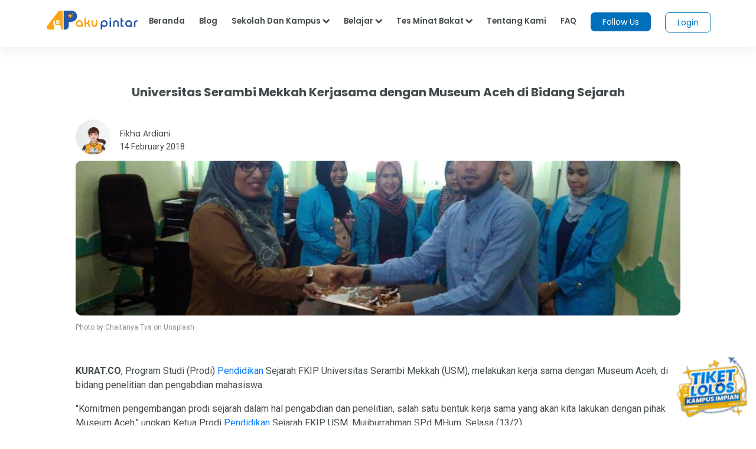

--- FILE ---
content_type: text/html; charset=utf-8
request_url: https://www.google.com/recaptcha/api2/aframe
body_size: 184
content:
<!DOCTYPE HTML><html><head><meta http-equiv="content-type" content="text/html; charset=UTF-8"></head><body><script nonce="wjqQqHQuW6fT20UfZKbuOg">/** Anti-fraud and anti-abuse applications only. See google.com/recaptcha */ try{var clients={'sodar':'https://pagead2.googlesyndication.com/pagead/sodar?'};window.addEventListener("message",function(a){try{if(a.source===window.parent){var b=JSON.parse(a.data);var c=clients[b['id']];if(c){var d=document.createElement('img');d.src=c+b['params']+'&rc='+(localStorage.getItem("rc::a")?sessionStorage.getItem("rc::b"):"");window.document.body.appendChild(d);sessionStorage.setItem("rc::e",parseInt(sessionStorage.getItem("rc::e")||0)+1);localStorage.setItem("rc::h",'1768943439897');}}}catch(b){}});window.parent.postMessage("_grecaptcha_ready", "*");}catch(b){}</script></body></html>

--- FILE ---
content_type: text/css;charset=UTF-8
request_url: https://akupintar.id/o/akupintar_v2/css/main.css?browserId=other&themeId=akupintartest_WAR_akupintar_v2&minifierType=css&languageId=in_ID&b=7210&t=1725896590000
body_size: 38231
content:
.loadingmask-message {
  background: transparent;
  border-width: 0;
  display: block;
  height: 1em;
  margin-left: auto;
  margin-right: auto;
  position: relative;
  text-align: left;
  width: 1em; }
  .loadingmask-message .loadingmask-message-content {
    -webkit-animation: loading-animation 1.2s infinite ease-out;
    animation: loading-animation 1.2s infinite ease-out;
    background: transparent;
    border-radius: 50%;
    border-width: 0;
    clear: both;
    color: transparent;
    height: 1em;
    margin: 0;
    overflow: hidden;
    padding: 0;
    position: relative;
    -webkit-transform: translateZ(0);
    transform: translateZ(0);
    width: 1em; }

.logo {
  display: inline-block;
  line-height: 1;
  vertical-align: middle; }

/* ---------- Main content body ---------- */
.portal-iframe #main-content {
  width: 100%; }

/* ---------- Separator ---------- */
.separator {
  border-top: 1px solid #cdced9; }

/* ---------- Status ---------- */
.entry-status {
  border-left: 4px solid transparent; }

span.alert {
  display: inline-block; }

/* ---------- Update manager ---------- */
.update-available {
  margin-top: 10px;
  padding: 2px;
  text-align: left; }

.quick-access-nav {
  position: absolute;
  top: -1000px;
  width: 100%;
  z-index: 1000; }
  .quick-access-nav a {
    background: #333;
    background: rgba(51, 51, 51, 0.9);
    border: 1px solid #fff;
    left: 0;
    outline: none;
    padding: 8px;
    position: absolute;
    right: 0;
    text-align: center; }
    .quick-access-nav a:focus {
      color: #fff;
      top: 1000px; }

@media (max-width: 991.98px) {
  .responsive-table-horizontal {
    display: block;
    position: relative;
    width: 100%; }
    .responsive-table-horizontal:after {
      clear: both;
      content: '';
      display: block;
      font-size: 0;
      height: 0;
      visibility: hidden; }
    .responsive-table-horizontal tbody {
      display: block;
      overflow-x: auto;
      position: relative;
      white-space: nowrap;
      width: auto; }
      .responsive-table-horizontal tbody tr {
        display: inline-block;
        vertical-align: top; }
        .responsive-table-horizontal tbody tr td {
          display: block;
          margin-bottom: 20px; }
          .responsive-table-horizontal tbody tr td:first-child {
            text-align: left; }
    .responsive-table-horizontal thead {
      display: block;
      float: left;
      margin-right: 10px; }
      .responsive-table-horizontal thead:after {
        clear: both;
        content: '';
        display: block;
        font-size: 0;
        height: 0;
        visibility: hidden; }
      .responsive-table-horizontal thead th {
        display: block;
        margin-bottom: 20px;
        text-align: right; }
        .responsive-table-horizontal thead th:first-child {
          text-align: right; }
  .ie9 .responsive-table-horizontal thead {
    float: none; } }

.important {
  font-weight: bold; }

.highlight {
  background: #ffc;
  font-weight: bold;
  margin: 0 1px; }

.hide-accessible {
  clip: rect(0 0 0 0) !important;
  position: absolute !important;
  /*Webkit and IE7 let clipped content change the scroll height of the page*/
  /*Scale webkit to 0*/
  -webkit-transform: scale(0);
  -webkit-transform-origin-x: 0;
  -webkit-transform-origin-y: 0;
  /*Change IE7 to using fixed*/
  *position: fixed !important;
  /*...And reset back to absolute for IE6*/
  _position: absolute !important; }

.force-offset {
  display: block !important;
  position: absolute !important;
  visibility: hidden !important; }

.unselectable,
.unselectable * {
  -moz-user-select: none;
  -ms-user-select: none;
  -webkit-user-select: none;
  user-select: none; }

.cke_toolbar.cke_toolbar__a11yhelpbtn .cke_toolgroup,
.cke_toolbar.cke_toolbar__a11yhelpbtn .cke_toolgroup:hover {
  background: transparent; }

.cke_toolbar.cke_toolbar__a11yhelpbtn .cke_button:hover {
  background: transparent; }

.cke_toolbar.cke_toolbar__a11yhelpbtn .cke_button .cke_button_label:after {
  border-color: #a6a6a6;
  font-family: 'Courier New', Courier,
 'Lucida Sans Typewriter', 'Lucida Typewriter', monospace; }

.lfr-asset-category-container .no-matches {
  color: #999; }

.lfr-asset-category-search-container {
  background-color: #d3dadd;
  border-bottom-color: #aeb8bc; }

.lfr-asset-category-list a.selected {
  background-color: #eee; }

.lfr-categories-selector-search-results-path {
  color: #575757;
  font-size: 0.9em;
  text-align: right;
  width: 25%; }

.lfr-asset-column-actions-content {
  background-color: #d7f1ff; }

.lfr-asset-column-actions .lfr-asset-column-actions-content {
  border-color: #88c5d9; }

.lfr-asset-column-details .lfr-asset-categories {
  color: #7d7d7d; }
  .lfr-asset-column-details .lfr-asset-categories .lfr-asset-category {
    color: #555; }

.lfr-asset-column-details .lfr-asset-description {
  color: #444;
  font-style: italic;
  -ms-hyphens: none;
  -webkit-hyphens: none;
  hyphens: none; }

.lfr-asset-column-details .lfr-asset-icon {
  border-right-color: #999;
  color: #999; }

.lfr-asset-column-details .lfr-asset-tags {
  color: #7d7d7d; }
  .lfr-asset-column-details .lfr-asset-tags .tag {
    color: #555; }

.lfr-asset-panels .lfr-panel.lfr-extended,
.lfr-asset-column-details .lfr-panel.lfr-extended {
  border-color: #ccc; }

.lfr-form-row {
  border-bottom-color: #ccc; }

.lfr-form-row:hover {
  border-bottom-color: #ccc; }

.lfr-form-row .handle-sort-vertical {
  background: url(../images/application/handle_sort_vertical.png) no-repeat 0 50%; }

.lfr-edit-layout-panel .taglib-form-navigator .button-holder {
  background-color: #fff; }

.form-control-inline {
  background-color: transparent;
  font-size: 1.125rem;
  font-weight: 700; }
  .form-control-inline:not(:hover) {
    border-color: transparent; }
  .form-control-inline::-webkit-input-placeholder {
    color: #a7a9bc;
    font-style: italic; }
  .form-control-inline:-ms-input-placeholder {
    color: #a7a9bc;
    font-style: italic; }
  .form-control-inline::-ms-input-placeholder {
    color: #a7a9bc;
    font-style: italic; }
  .form-control-inline::placeholder {
    color: #a7a9bc;
    font-style: italic; }

.definition-of-terms dt {
  color: #333;
  font-weight: normal;
  width: 100%;
  word-break: break-word; }
  @media (min-width: 576px) {
    .definition-of-terms dt {
      width: auto; } }

.lfr-code {
  background: #fff;
  border-color: #777;
  font-family: monospace; }
  .lfr-code tr td.line-numbers {
    background: #fafafa; }
    .lfr-code tr td.line-numbers:before {
      color: #aaa;
      text-shadow: 1px 1px #fff; }

.popup-alert-notice .countdown-timer {
  font-size: 1.1em;
  font-weight: bold; }

.lfr-token {
  background-color: #b3daef;
  border-color: #5fa8ff;
  color: #444;
  text-decoration: none; }
  .lfr-token:hover {
    background-color: #d1e5ef; }

.lfr-token-primary {
  font-weight: bold; }
  .lfr-token-primary, .lfr-token-primary:hover {
    background-color: #b3daef; }

.lfr-token-close:hover {
  text-decoration: none; }

.lfr-button {
  background: no-repeat 0 50%; }

.lfr-table > tbody > tr > th,
.lfr-table > thead > tr > th,
.lfr-table > tfoot > tr > th {
  font-weight: bold; }

.lfr-checkbox-preselected {
  opacity: 0.5; }

.lfr-header-row {
  border-bottom-color: #7b7b7b; }
  .lfr-header-row .lfr-search-combobox {
    border-color: #5f5f5f; }

.openid-login input[type='text'] {
  background: url(../images/common/openid.gif) no-repeat;
  background-color: #fff;
  background-position: 0 50%;
  color: #000; }

.page-extra-settings .lfr-panel-titlebar .lfr-panel-title {
  font-size: 1em; }

.lfr-pagination .lfr-pagination-controls li .lfr-pagination-link {
  color: #333;
  font-weight: normal; }

.lfr-panel.lfr-extended,
.lfr-panel-container,
.lfr-floating-container {
  border-color: #dedede #bfbfbf #bfbfbf #dedede; }

.lfr-panel-container,
.lfr-floating-container {
  background: #fff; }

.lfr-panel-titlebar .lfr-panel-title {
  font-size: 1.2em;
  font-weight: bold; }

.lfr-panel-titlebar .lfr-panel-button {
  background: url(../images/application/panel_header_toggler_close.png) no-repeat 0 0; }
  .lfr-panel-titlebar .lfr-panel-button:hover {
    background-position: 0 100%; }

.lfr-panel.lfr-collapsible .lfr-panel-titlebar {
  background: url(../images/arrows/05_down.png) no-repeat 2px 50%; }

.lfr-panel.lfr-collapsed .lfr-panel-titlebar {
  background-image: url(../images/arrows/05_right.png); }
  .lfr-panel.lfr-collapsed .lfr-panel-titlebar .lfr-panel-button {
    background-image: url(../images/application/panel_header_toggler_open.png); }

.lfr-panel.lfr-extended .lfr-panel-titlebar {
  background: #d6d6d6 url(../images/application/panel_header.png) repeat-x 0 0;
  border-bottom-color: #cdcdcd; }

.lfr-panel-container .lfr-extended.lfr-collapsible .lfr-panel-titlebar {
  border-top-color: #cecece; }

.js .lfr-floating-trigger {
  background-image: url(../images/arrows/05_down.png);
  background-position: 100% 50%;
  background-repeat: no-repeat;
  text-decoration: none; }

.lfr-panel-page .panel-page-content {
  border-left-color: #ccc; }

.lfr-panel-page .lfr-add-content h2 {
  border-color: #ccc; }
  .lfr-panel-page .lfr-add-content h2 span {
    background: #efefef; }

.lfr-panel-page .lfr-add-content .lfr-content-category h2 {
  border-bottom-color: #ccc; }
  .lfr-panel-page .lfr-add-content .lfr-content-category h2 span {
    background: none; }

.lfr-panel-content .paginator-container {
  background: #cfd2d5;
  border-bottom-color: #dcdee0;
  border-top-color: #dcdee0; }

.lfr-panel-content .paginator-page-container .paginator-page-link {
  background: none;
  border-color: #cfd2d5; }
  .lfr-panel-content .paginator-page-container .paginator-page-link.paginator-current-page {
    background: #99a7b3 url(../images/application/current_page_hover_bg.png) repeat-x 0 0;
    border-color: #6b7785 #7c8994 #919fa9;
    color: #fff;
    font-weight: bold; }
    .lfr-panel-content .paginator-page-container .paginator-page-link.paginator-current-page:hover {
      background: #5094d7 url(../images/application/current_page_bg.png) repeat-x 0 0;
      border-color: #31659c #396ea8 #4c8ccb; }

#portlet-set-properties fieldset fieldset legend {
  font-size: 1.1em; }

.lfr-preview-file-content {
  border-bottom-color: #6d6d6e; }

.lfr-preview-file-image-current-column,
.lfr-preview-file-video-current-column {
  background: url(../images/common/checkerboard.png); }

.lfr-preview-file-toolbar {
  background: #333;
  opacity: 0.5; }
  .lfr-preview-file-toolbar .icon-arrow-1-l {
    background: url(../images/document_library/preview_left.png) no-repeat 0 50%; }
  .lfr-preview-file-toolbar .icon-arrow-1-r {
    background: url(../images/document_library/preview_right.png) no-repeat 0 50%; }
  .lfr-preview-file-toolbar .icon-zoomin {
    background: url(../images/document_library/preview_zoom.png) no-repeat 0 50%; }

.lfr-preview-file-image-current-column:hover .lfr-preview-file-toolbar {
  opacity: 1; }

.lfr-preview-file-info {
  background: #333;
  color: #fff;
  opacity: 0.5; }
  .lfr-preview-file-info:hover {
    opacity: 1; }

.lfr-preview-file-index {
  font-weight: bold; }

.lfr-preview-file-image-current {
  background: url(../images/aui/loading_indicator.gif) no-repeat 50% 50%; }

.lfr-preview-file-image img {
  background: url(../images/aui/loading_indicator.gif) no-repeat 50% 50%;
  border-color: #aeb8bc; }

.lfr-preview-file-image-selected img,
.lfr-preview-file-image:hover img {
  border-color: #00a2ea; }

.lfr-preview-file-loading-indicator {
  background: #333;
  color: #fff; }

.lfr-preview-file-image-overlay-content {
  background: url(../images/common/checkerboard.png);
  border-color: #555; }

.firefox .lfr-preview-video-content div.video-node {
  height: 100%; }

textarea.lfr-editor-textarea {
  font-family: monospace; }

.lfr-rich-editor.ace_editor {
  border-color: #a1a2a4; }

.lfr-plain-editor textarea,
.lfr-rich-editor.ace_editor {
  font-family: 'Monaco', 'Menlo', 'Droid Sans Mono', 'Courier New', monospace;
  font-size: 12px; }

.sidebar-sm {
  font-size: 0.875rem; }
  .sidebar-sm .sheet-subtitle {
    font-size: 0.75rem;
    margin-bottom: 1rem; }
  .sidebar-sm .form-group {
    margin-bottom: 1rem; }
  .sidebar-sm .form-control {
    border-radius: 0.1875rem;
    font-size: 0.875rem;
    height: 2rem;
    line-height: 1.5;
    min-height: auto;
    padding: 0.25rem 0.75rem; }
    .sidebar-sm .form-control.form-control-tag-group {
      height: auto; }
      .sidebar-sm .form-control.form-control-tag-group .form-control-inset {
        margin-bottom: 0;
        margin-top: 0; }
      .sidebar-sm .form-control.form-control-tag-group .label {
        margin-bottom: 0;
        margin-top: 0;
        padding-bottom: 0;
        padding-right: 0;
        padding-top: 0; }
    .sidebar-sm .form-control[type='file'] {
      padding: 0; }
  .sidebar-sm select.form-control:not([size]) {
    height: 2rem; }
  .sidebar-sm .article-content-description .input-localized.input-localized-editor .input-group-item .wrapper .form-control {
    min-height: auto;
    padding: 0.285rem 0.75rem; }
  .sidebar-sm .btn:not(.btn-unstyled) {
    border-radius: 0.1875rem;
    font-size: 0.875rem;
    line-height: 1.15;
    padding: 0.4375rem 0.75rem; }
    .sidebar-sm .btn:not(.btn-unstyled).close {
      padding: 0.4375rem; }
  .sidebar-sm .btn.btn-monospaced, .sidebar-sm .btn.btn-monospaced.btn-sm {
    height: 2rem;
    padding: 0.1875rem 0;
    width: 2rem; }
  .sidebar-sm .input-group-item .input-group-text {
    font-size: 0.875rem;
    height: 2rem;
    min-width: 2rem;
    padding-left: 0.75rem;
    padding-right: 0.75rem; }
  .sidebar-sm .input-group-item .btn .btn-section {
    font-size: 0.5625rem; }
  .sidebar-sm .list-group-item-flex {
    padding: 0.5rem 0.25rem; }
    .sidebar-sm .list-group-item-flex .autofit-col {
      padding-left: 0.25rem;
      padding-right: 0.25rem; }

.lfr-spa-loading-bar {
  background: #2fa4f5; }

.lfr-tag-selector-popup label {
  border-bottom-color: #eee; }

.lfr-tag-selector-popup .no-matches {
  color: #999; }

.lfr-toolbar {
  background-color: #e5e4e8; }
  .lfr-toolbar .lfr-button:focus {
    border-color: #000; }
  .lfr-toolbar .lfr-button:hover {
    border-color: #ccc #777 #777; }
  .lfr-toolbar .lfr-separator {
    border-left-color: #fff;
    border-right-color: #ccc;
    font-size: 12px; }

.lfr-toolbar .lfr-button,
.lfr-emoticon-container .lfr-button {
  border-color: #e5e4e8; }

.lfr-emoticon-container {
  background: #e5e4e8;
  border-color: #ccc; }

.lfr-translation-manager .lfr-translation-manager-available-translations .lfr-translation-manager-available-translations-links {
  line-height: 1; }

.lfr-translation-manager .lfr-translation-manager-translation {
  text-decoration: none; }
  .lfr-translation-manager .lfr-translation-manager-translation:hover {
    background-color: #d1e5ef; }
  .lfr-translation-manager .lfr-translation-manager-translation.lfr-translation-manager-translation-editing {
    background-color: #598bec;
    border-color: #224fa8;
    color: #fff; }

.lfr-tree a {
  text-decoration: none; }

.tree-drag-helper {
  z-index: 1035; }

.lfr-upload-container .upload-target {
  border-color: #ddd; }
  .lfr-upload-container .upload-target h4 span {
    text-transform: lowercase; }
  .lfr-upload-container .upload-target .drop-file-text {
    font-weight: normal; }

.lfr-upload-container a.browse-button {
  background-image: url(../images/common/add.png);
  background-repeat: no-repeat;
  color: white;
  font-size: 1.2em;
  font-weight: bold;
  text-decoration: none; }

.lfr-upload-container a.clear-uploads {
  background-image: url(../images/common/remove.png);
  background-repeat: no-repeat; }

.lfr-upload-container a.cancel-uploads {
  background-image: url(../images/common/close.png);
  background-repeat: no-repeat; }

.lfr-upload-container .upload-list-info h4 {
  font-size: 1.3em; }

.lfr-upload-container .cancel-button {
  color: #869cad; }

.lfr-upload-container .delete-button {
  color: #869cad; }

.lfr-upload-container .file-added .success-message {
  font-weight: normal; }

.lfr-upload-container .upload-error {
  opacity: 1; }

.lfr-upload-container .multiple-files .upload-error {
  background: #fdd url(../images/messages/error.png) no-repeat 5px 5px;
  border-color: #900;
  color: #900;
  font-weight: normal; }

.lfr-upload-container .upload-complete .error-message,
.lfr-upload-container .upload-complete .success-message {
  font-weight: bold; }

.lfr-upload-container .file-uploading {
  background-color: #ffc; }

.lfr-upload-container .progress-bar {
  background: #fff;
  margin-top: 25px;
  text-align: left;
  width: 100%; }

.lfr-upload-container .progress {
  background: #8db2e3; }

.upload-drop-active .lfr-upload-container .upload-target {
  background-color: #ddedde;
  border-color: #7d7;
  border-style: dashed; }

/* ---------- Input file ---------- */
/* ---------- Table ---------- */
.app-view-entry:hover .entry-thumbnail {
  border-color: #7abfdd; }

.app-view-entry.selected .entry-thumbnail {
  border-color: #057cb0; }

.app-view-entry.selected .entry-metadata dt,
.app-view-entry.selected .entry-metadata dd,
.app-view-entry.selected .entry-metadata .entry-categories,
.app-view-entry.selected .entry-metadata .entry-tags,
.app-view-entry.selected .entry-metadata .entry-description {
  color: #f0f0f0; }

.app-view-entry .entry-title {
  font-weight: bold; }

.app-view-entry .entry-link {
  text-decoration: none; }

.app-view-entry .entry-metadata dt,
.app-view-entry .entry-metadata dd,
.app-view-entry .entry-metadata .entry-categories,
.app-view-entry .entry-metadata .entry-tags,
.app-view-entry .entry-metadata .entry-description {
  color: #333;
  word-wrap: break-word; }

.app-view-entry .entry-metadata .entry-categories .taglib-asset-categories-summary {
  font-weight: bold; }
  .app-view-entry .entry-metadata .entry-categories .taglib-asset-categories-summary .asset-category {
    font-weight: normal; }

.app-view-entry.selected, .app-view-entry.selected:hover {
  background-color: #00a2ea; }

.app-view-entry.selected a, .app-view-entry.selected a:focus, .app-view-entry.selected a:hover {
  color: #fff; }

.app-view-entry.selected a .lfr-icon-menu-arrow {
  color: #333; }

.app-view-entry.active-area, .app-view-entry.active-area.hover,
.app-view-entry.active-area td {
  background-color: #5ad300; }

.app-view-entry:hover, .app-view-entry.hover {
  background-color: #d3e8f1; }

.app-view-entry a.entry-link:hover {
  text-decoration: none; }
  .app-view-entry a.entry-link:hover .entry-metadata .entry-title .entry-title-text {
    text-decoration: underline; }

.app-view-entry-taglib.entry-display-style.display-icon .entry-title {
  font-weight: normal; }

.app-view-search-entry-taglib .entry-discussion a,
.app-view-search-entry-taglib .entry-attachment a {
  text-decoration: none; }

.app-view-search-entry-taglib .entry-discussion:hover,
.app-view-search-entry-taglib .entry-attachment:hover {
  background-color: #d3e8f1; }

.app-view-search-entry-taglib .entry-folder {
  color: #999; }

.app-view-search-entry-taglib .entry-link .entry-thumbnail-image {
  color: #000;
  text-decoration: none; }

.app-view-search-entry-taglib.alt {
  background-color: #edf0f3; }

.app-view-search-entry-taglib.search {
  background-color: #fff; }
  .app-view-search-entry-taglib.search.alt {
    background-color: #e2e5e8; }

.app-view-taglib .display-style .icon {
  background-image: url(../images/application/layouts.png);
  background-repeat: no-repeat; }

.app-view-taglib .icon-display-descriptive {
  background-position: -32px 0; }

.app-view-taglib .icon-display-icon {
  background-position: -16px 0; }

.app-view-taglib .icon-display-list {
  background-position: 0 0; }

.app-view-taglib .state-active .icon-display-descriptive {
  background-position: -32px 100%; }

.app-view-taglib .state-active .icon-display-icon {
  background-position: -16px 100%; }

@media (max-width: 767.98px) {
  .navbar .nav-display-style-buttons .display-style-buttons > .dropdown > .dropdown-menu {
    background-color: transparent;
    box-shadow: none; } }

.navbar .nav-display-style-buttons .display-style-buttons-container .dropdown-toggle .caret {
  border-bottom-color: #333;
  border-top-color: #333; }

.taglib-asset-metadata .metadata-entry-label {
  font-weight: normal; }

.taglib-asset-metadata .metadata-author {
  font-weight: bold; }

.taglib-asset-metadata .metadata-entry {
  color: #999; }

.taglib-asset-metadata .metadata-author .asset-user-info .user-info {
  color: #009ae5;
  font-size: 14px;
  line-height: 14px; }

.taglib-asset-metadata .metadata-author .asset-user-info .date-info {
  color: #8c8c8c;
  font-size: 13px; }

.taglib-calendar table {
  border-color: #999; }

.taglib-calendar tr th,
.taglib-calendar tr td {
  border-bottom-color: #999; }

.taglib-calendar tr.portlet-section-header th,
.taglib-calendar tr td {
  border-color: #999; }

.taglib-calendar a:hover,
.taglib-calendar a:focus {
  background-color: #ccc; }

.taglib-calendar .calendar-inactive {
  color: #999; }

.taglib-calendar .has-events a span {
  background: url(../images/calendar/event_indicator.png) no-repeat 50% 95%; }

.taglib-calendar .has-events.calendar-current-day a span {
  background-image: url(../images/calendar/event_indicator_current.png); }

.taglib-diff-addedline,
#taglib-diff-results ins {
  background: #e6ffe6; }

.taglib-diff-context {
  background: #eee; }

.taglib-diff-deletedline,
#taglib-diff-results del {
  background: #ffe6e6; }

.taglib-diff-html div.diff-removed-image {
  background: #fdc6c6 url(../images/diff/minus.png); }

.taglib-diff-html div.diff-added-image {
  background: #cfc url(../images/diff/plus.png) no-repeat; }

.taglib-diff-html div.diff-removed-image, .taglib-diff-html div.diff-added-image {
  opacity: 0.55; }

.taglib-diff-html span.diff-html-added {
  background-color: #cfc;
  font-size: 1em; }
  .taglib-diff-html span.diff-html-added img {
    border-color: #cfc; }

.taglib-diff-html span.diff-html-changed {
  background: url(../images/diff/underline.png) bottom repeat-x; }
  .taglib-diff-html span.diff-html-changed img {
    border-color: #009; }

.taglib-diff-html span.diff-html-removed {
  background-color: #fdc6c6;
  font-size: 1em;
  text-decoration: line-through; }
  .taglib-diff-html span.diff-html-removed img {
    border-color: #fdc6c6; }

.diff-version-comparator .taglib-diff-html .diff-html-changed {
  background-image: none;
  border-bottom-color: #009ae5; }
  .diff-version-comparator .taglib-diff-html .diff-html-changed img {
    border-color: #009ae5; }

.diff-version-comparator .diff-target-selector {
  border-left-color: #e5e5e5; }

.diff-version-comparator .diff-version-filter {
  background-color: #f9f9f9; }

.taglib-discussion .lfr-discussion .lfr-discussion-form-edit .alloy-editor-placeholder {
  border-left-color: #dbdde1; }

@media (min-width: 576px) {
  .taglib-discussion .lfr-discussion-details .taglib-user-display {
    word-wrap: break-word; } }

.taglib-discussion .lfr-discussion-details .taglib-user-display .user-details .user-name {
  font-weight: bold;
  text-decoration: none; }
  .taglib-discussion .lfr-discussion-details .taglib-user-display .user-details .user-name:hover {
    text-decoration: underline; }

.taglib-discussion .lfr-discussion-details .taglib-user-display .user-profile-image .avatar {
  background-size: 50px; }

.taglib-discussion .lfr-discussion-actions li a,
.taglib-discussion .lfr-discussion-actions li a span {
  text-decoration: none; }

.taglib-discussion .lfr-discussion-actions li a:hover span, .taglib-discussion .lfr-discussion-actions li a:focus span {
  text-decoration: underline; }

.taglib-discussion .lfr-discussion-form-container .lfr-discussion-form {
  background: #ddd;
  border-radius: 4px; }
  .taglib-discussion .lfr-discussion-form-container .lfr-discussion-form .taglib-user-display .user-profile-image .avatar {
    background-size: 40px; }

.lfr-discussion-reply.popover .lfr-discussion-reply-user-name {
  font-weight: bold; }

.drop-zone.drop-enabled:not(.no-border) {
  outline-color: rgba(176, 180, 187, 0.5); }

.drop-here-info .drop-icons span:nth-of-type(1),
.drop-here-info .drop-icons span:nth-of-type(3) {
  background: #e8e6e8;
  color: #a5a6ac; }

.drop-here-info .drop-icons span:nth-of-type(2) {
  background: #00c2ff;
  color: #fff; }

.drop-here-info .drop-text {
  color: #fff; }

.drop-active .drop-here-info {
  background-color: rgba(0, 0, 0, 0.6);
  z-index: 100; }

.lfr-ddm-field-group {
  margin-bottom: 20px; }

.lfr-ddm-field-group-inline {
  display: inline-block;
  vertical-align: bottom; }

.taglib-form-navigator > .form-steps > ul.form-navigator.list-group {
  background: transparent; }
  .taglib-form-navigator > .form-steps > ul.form-navigator.list-group .tab.active {
    background: transparent;
    opacity: 1; }
    .taglib-form-navigator > .form-steps > ul.form-navigator.list-group .tab.active .tab-label:hover, .taglib-form-navigator > .form-steps > ul.form-navigator.list-group .tab.active .tab-label:focus {
      background: transparent; }
    .taglib-form-navigator > .form-steps > ul.form-navigator.list-group .tab.active .tab-label .message {
      color: #000;
      opacity: 0.7; }
    .taglib-form-navigator > .form-steps > ul.form-navigator.list-group .tab.active .tab-label .number {
      background: #333;
      font-size: 18px;
      opacity: 1; }
    .taglib-form-navigator > .form-steps > ul.form-navigator.list-group .tab.active .tab-label .tab-icon {
      color: #333; }
  .taglib-form-navigator > .form-steps > ul.form-navigator.list-group .tab .tab-label {
    background: transparent;
    outline: 0; }
    .taglib-form-navigator > .form-steps > ul.form-navigator.list-group .tab .tab-label:hover, .taglib-form-navigator > .form-steps > ul.form-navigator.list-group .tab .tab-label:focus {
      text-decoration: none; }
      .taglib-form-navigator > .form-steps > ul.form-navigator.list-group .tab .tab-label:hover .number, .taglib-form-navigator > .form-steps > ul.form-navigator.list-group .tab .tab-label:focus .number {
        opacity: 1; }
    .taglib-form-navigator > .form-steps > ul.form-navigator.list-group .tab .tab-label .number {
      background: #ccc;
      color: #fff;
      font-size: 14px;
      font-weight: bold;
      opacity: 0.6;
      text-decoration: none; }
    .taglib-form-navigator > .form-steps > ul.form-navigator.list-group .tab .tab-label .message {
      color: #000;
      font-size: 12px; }

.taglib-header {
  border-bottom-color: #c8c9ca;
  color: #555; }
  .taglib-header .header-back-to a {
    font-weight: bold;
    text-decoration: none; }

a.taglib-icon, a.taglib-icon:focus, a.taglib-icon:hover {
  text-decoration: none; }

a.taglib-icon:focus .taglib-text, a.taglib-icon:hover .taglib-text {
  text-decoration: underline; }

a.taglib-icon.btn:focus .taglib-text, a.taglib-icon.btn:hover .taglib-text {
  text-decoration: none; }

.taglib-icon[lang] > img {
  vertical-align: baseline;
  width: 16px; }

.taglib-icon-label {
  margin-left: 12px; }

.input-localized .palette-item-inner .lfr-input-localized-flag {
  font-size: 16px;
  opacity: 0.5; }

.input-localized.input-localized-focused .palette-item-inner .lfr-input-localized-flag {
  opacity: 1; }

.input-localized .palette-item-inner {
  border-color: #666; }

.input-localized .palette-item,
.input-localized .palette-item-inner,
.input-localized .palette-item-hover,
.input-localized .palette-item-hover .palette-item-inner {
  border-color: transparent; }

.input-localized .lfr-input-localized .lfr-input-localized-state {
  background: #ddd; }
  .input-localized .lfr-input-localized .lfr-input-localized-state.lfr-input-localized-state-error {
    background: #ff0047; }

.input-localized .palette-item-selected .lfr-input-localized-state {
  background: #27c1f2; }

.taglib-move-boxes .choice-selector label {
  background: #ebf1f9;
  border-bottom-color: #8db2f3; }

.taglib-move-boxes .sortable-container .move-option {
  background-color: transparent; }
  .taglib-move-boxes .sortable-container .move-option.move-option-dragging {
    background-color: #fafafa; }
  .taglib-move-boxes .sortable-container .move-option .handle {
    color: #999; }

.taglib-image-selector .change-image-controls {
  background: #fff; }

.taglib-image-selector .icon-check {
  background: #fff;
  opacity: 0;
  z-index: -1; }

.taglib-image-selector .progress-wrapper .progressbar {
  background: #b0b4bb;
  opacity: 0.7; }

.taglib-image-selector.check-active .icon-check {
  opacity: 1;
  z-index: 0; }

.taglib-image-selector.drop-active {
  outline-width: 0; }
  .taglib-image-selector.drop-active .browse-image-controls {
    opacity: 0; }
  .taglib-image-selector.drop-active .icon-check {
    opacity: 0; }
  .taglib-image-selector.drop-active .image-wrapper {
    opacity: 0.15; }
  .taglib-image-selector.drop-active .error-wrapper {
    opacity: 0; }

.taglib-image-selector.progress-active .image-wrapper {
  opacity: 0.15; }

.taglib-image-selector.progress-active .browse-image-controls {
  opacity: 0; }

.taglib-image-selector.progress-active .drop-here-info {
  opacity: 0; }

.taglib-image-selector.progress-active .icon-check {
  opacity: 0; }

.dialog-iframe-popup {
  background-color: #fff; }

.portlet-item-selector .management-bar {
  border-bottom-color: #e7e7ed;
  border-top: 1px solid #e7e7ed; }

.item-selector .card-row {
  align-items: center; }

.item-selector .drop-zone {
  background-color: #f1f2f5; }

.item-selector .input-file {
  height: 0.1px;
  opacity: 0;
  overflow: hidden;
  position: absolute;
  width: 0.1px;
  z-index: -1; }
  .item-selector .input-file + label {
    position: relative; }
    .item-selector .input-file + label::before {
      border-radius: 4px;
      bottom: -2px;
      content: '';
      display: block;
      left: -2px;
      position: absolute;
      right: -2px;
      top: -2px;
      transition: box-shadow 0.15s ease-in-out; }
  .item-selector .input-file:focus + label::before {
    box-shadow: 0 0 0 2px #fff, 0 0 0 4px #80acff; }

.lfr-tree-display-page .tree-node .tree-node-over .tree-label {
  text-decoration: none; }

.lfr-tree-display-page .tree-label {
  cursor: default; }
  .lfr-tree-display-page .tree-label a {
    color: black; }
  .lfr-tree-display-page .tree-label .layout-page-invalid {
    color: #aaa;
    font-style: italic; }
    .lfr-tree-display-page .tree-label .layout-page-invalid:hover {
      cursor: default;
      text-decoration: none; }

.lfr-tree-radio.lfr-tree-root-node-hidden .lfr-root-node + .tree-container {
  margin-left: 0; }

.lfr-map {
  border-color: #ccc; }
  .lfr-map .search-controls {
    font-size: 15px; }

.navbar .navbar-search {
  background-color: #f3f3f3; }
  @media (min-width: 576px) {
    .navbar .navbar-search {
      background-color: transparent; } }

.taglib-portlet-preview.show-borders {
  border-color: #828f95; }
  .taglib-portlet-preview.show-borders .title {
    background-color: #d3dadd;
    font-size: 1.4em;
    font-weight: bold; }

.lfr-search-container-wrapper.lfr-search-container-fixed-first-column {
  position: relative; }
  @media (min-width: 576px) {
    .lfr-search-container-wrapper.lfr-search-container-fixed-first-column .table-responsive {
      margin-left: 375px;
      width: auto; } }
  .lfr-search-container-wrapper.lfr-search-container-fixed-first-column .table-responsive .table {
    position: static; }
    .lfr-search-container-wrapper.lfr-search-container-fixed-first-column .table-responsive .table .lfr-search-iterator-fixed-header {
      left: 12px;
      position: fixed;
      right: 12px;
      top: -1px;
      z-index: 1020; }
      .lfr-search-container-wrapper.lfr-search-container-fixed-first-column .table-responsive .table .lfr-search-iterator-fixed-header > th {
        display: block;
        padding: 0; }
        .lfr-search-container-wrapper.lfr-search-container-fixed-first-column .table-responsive .table .lfr-search-iterator-fixed-header > th .lfr-search-iterator-fixed-header-inner-wrapper {
          overflow-x: hidden; }
          @media (min-width: 576px) {
            .lfr-search-container-wrapper.lfr-search-container-fixed-first-column .table-responsive .table .lfr-search-iterator-fixed-header > th .lfr-search-iterator-fixed-header-inner-wrapper {
              margin-left: 375px; } }
          .lfr-search-container-wrapper.lfr-search-container-fixed-first-column .table-responsive .table .lfr-search-iterator-fixed-header > th .lfr-search-iterator-fixed-header-inner-wrapper table {
            border-collapse: collapse;
            width: 100%; }
            .lfr-search-container-wrapper.lfr-search-container-fixed-first-column .table-responsive .table .lfr-search-iterator-fixed-header > th .lfr-search-iterator-fixed-header-inner-wrapper table th {
              border-radius: 0; }
    .lfr-search-container-wrapper.lfr-search-container-fixed-first-column .table-responsive .table td,
    .lfr-search-container-wrapper.lfr-search-container-fixed-first-column .table-responsive .table th {
      width: auto; }
      @media (min-width: 576px) {
        .lfr-search-container-wrapper.lfr-search-container-fixed-first-column .table-responsive .table td:first-child,
        .lfr-search-container-wrapper.lfr-search-container-fixed-first-column .table-responsive .table th:first-child {
          left: 0;
          position: absolute;
          right: 15px; } }
    .lfr-search-container-wrapper.lfr-search-container-fixed-first-column .table-responsive .table th {
      height: auto; }

.lfr-search-container-wrapper a {
  color: #212529; }

.lfr-search-container-wrapper .lfr-icon-menu > .dropdown-toggle {
  color: #6c757d; }
  .lfr-search-container-wrapper .lfr-icon-menu > .dropdown-toggle:active, .lfr-search-container-wrapper .lfr-icon-menu > .dropdown-toggle:focus, .lfr-search-container-wrapper .lfr-icon-menu > .dropdown-toggle:hover {
    background-color: #f7f8f9;
    border-radius: 4px;
    color: #212529; }

.lfr-search-container-wrapper .list-group {
  margin-bottom: 0; }
  .lfr-search-container-wrapper .list-group .list-group-item:nth-last-child(2) {
    border-bottom-right-radius: 0.25rem;
    border-bottom-left-radius: 0.25rem; }
  .lfr-search-container-wrapper .list-group .list-group-item h4 {
    font-size: 0.875rem;
    line-height: 1.5;
    margin-bottom: 0; }
  .lfr-search-container-wrapper .list-group .list-group-item h5,
  .lfr-search-container-wrapper .list-group .list-group-item h6,
  .lfr-search-container-wrapper .list-group .list-group-item .h5,
  .lfr-search-container-wrapper .list-group .list-group-item .h6 {
    font-size: 0.875rem;
    font-weight: 400;
    line-height: 1.5;
    margin-bottom: 0; }
  .lfr-search-container-wrapper .list-group .list-group-item span + h2.h5 {
    font-weight: 600; }
  .lfr-search-container-wrapper .list-group .list-group-item h6 + h5 {
    font-weight: 600; }
  .lfr-search-container-wrapper .list-group .list-group-item .checkbox {
    margin-top: 0; }
  .lfr-search-container-wrapper .list-group + .taglib-search-iterator-page-iterator-bottom {
    margin-top: 20px; }

.lfr-search-container-wrapper .table-list tbody tr:nth-last-child(2) td:first-child,
.lfr-search-container-wrapper .table-list tbody tr:nth-last-child(2) th:first-child {
  border-bottom-left-radius: 0.25rem; }

.lfr-search-container-wrapper .table-list tbody tr:nth-last-child(2) td:last-child,
.lfr-search-container-wrapper .table-list tbody tr:nth-last-child(2) th:last-child {
  border-bottom-right-radius: 0.25rem; }

.lfr-asset-type-column,
.lfr-author-column,
.lfr-city-column,
.lfr-country-column,
.lfr-email-address-column,
.lfr-job-title-column,
.lfr-region-column,
.lfr-removed-by-column,
.lfr-replier-column,
.lfr-scope-column,
.lfr-screen-name-column,
.lfr-type-column,
.lfr-user-column,
.lfr-users-column {
  word-break: break-all \9;
  word-wrap: break-word; }
  @media (min-width: 576px) {
    .lfr-asset-type-column,
    .lfr-author-column,
    .lfr-city-column,
    .lfr-country-column,
    .lfr-email-address-column,
    .lfr-job-title-column,
    .lfr-region-column,
    .lfr-removed-by-column,
    .lfr-replier-column,
    .lfr-scope-column,
    .lfr-screen-name-column,
    .lfr-type-column,
    .lfr-user-column,
    .lfr-users-column {
      max-width: 125px;
      min-width: 100px; } }

.lfr-completion-date-column,
.lfr-create-date-column,
.lfr-date-column,
.lfr-display-date-column,
.lfr-expiration-date-column,
.lfr-last-post-date-column,
.lfr-modified-date-column,
.lfr-removed-date-column,
.lfr-reply-date-column,
.lfr-revision-column,
.lfr-size-column {
  white-space: nowrap; }

.lfr-description-column,
.lfr-role-column {
  max-width: 375px;
  min-width: 375px; }

.lfr-email-address-column,
.lfr-name-column,
.lfr-parent-organization-column,
.lfr-screen-name-column,
.lfr-title-column,
.lfr-url-column,
.lfr-wiki-column {
  max-width: 200px;
  min-width: 200px; }

.lfr-email-column,
.lfr-mobile-column,
.lfr-website-column {
  min-width: 100px; }
  @media (min-width: 576px) {
    .lfr-email-column,
    .lfr-mobile-column,
    .lfr-website-column {
      min-width: 115px; } }
  .lfr-email-column .checkbox-container .form-group,
  .lfr-mobile-column .checkbox-container .form-group,
  .lfr-website-column .checkbox-container .form-group {
    margin-bottom: 0; }

.user-info .user-details .date-info {
  color: #8c8c8c; }

.user-info .user-details .user-name {
  color: #009ae5; }

.taglib-search-toggle .toggle-advanced {
  color: inherit; }
  .taglib-search-toggle .toggle-advanced, .taglib-search-toggle .toggle-advanced:hover, .taglib-search-toggle .toggle-advanced:focus {
    text-decoration: none; }

.taglib-search-toggle-advanced-wrapper .taglib-search-toggle-advanced {
  background-color: #fcfcfc;
  border-color: #ddd; }
  .taglib-search-toggle-advanced-wrapper .taglib-search-toggle-advanced .btn.close {
    margin-right: 5px; }
  .taglib-search-toggle-advanced-wrapper .taglib-search-toggle-advanced .taglib-search-toggle-advanced-content {
    position: relative; }
    .taglib-search-toggle-advanced-wrapper .taglib-search-toggle-advanced .taglib-search-toggle-advanced-content .match-fields {
      margin-bottom: 0; }
    .taglib-search-toggle-advanced-wrapper .taglib-search-toggle-advanced .taglib-search-toggle-advanced-content .match-fields-legend {
      color: #999;
      font-size: 13px; }

.taglib-social-activities .day-separator {
  border-bottom-color: #ccc; }

.taglib-social-bookmarks a.social-bookmark-link {
  background-repeat: no-repeat; }

.taglib-user-display a .user-name {
  text-decoration: underline; }

.taglib-user-display .avatar {
  background: no-repeat center;
  background-size: 60px; }
  .taglib-user-display .avatar.author:after {
    background: rgba(50, 168, 230, 0.5); }

.taglib-user-display .user-name {
  font-size: 1.1em;
  font-weight: bold; }

.js .taglib-webdav.visible {
  background: #f0f5f7; }

.js .taglib-webdav table {
  border-color: #828f95; }

.taglib-workflow-status .workflow-id,
.taglib-workflow-status .workflow-version,
.taglib-workflow-status .workflow-status {
  color: #999; }

/* ---------- Cards ---------- */
/* ---------- Cards horizontal ---------- */
/* ---------- Dialogs ---------- */
/* ---------- Splitter ---------- */
/* ---------- Toggle card ---------- */
/* ---------- File icons colors ---------- */
/* ---------- File icons text colors ---------- */
/* ---------- User icons background colors ---------- */
/* ---------- User icons border color ---------- */
/* ---------- User icons colors ---------- */
.aspect-ratio.aspect-ratio-8-to-3 {
  padding-bottom: 37.5%; }

.lfr-autocomplete-input-list .yui3-aclist-list {
  margin: 0; }

.liferay-autocomplete-input-mirror {
  left: -9999px;
  overflow-x: hidden;
  overflow-y: auto;
  position: absolute;
  top: -9999px;
  visibility: hidden;
  white-space: pre-wrap;
  word-wrap: break-word; }

.card-tab-group .card-tab:nth-child(n + 2) {
  border-left: 4px solid #65b6f0;
  padding-left: 20px; }
  .card-tab-group .card-tab:nth-child(n + 2) .card-tab {
    border-left: 4px solid #93ccf5;
    padding-left: 20px; }
    .card-tab-group .card-tab:nth-child(n + 2) .card-tab .card-tab {
      border-left-color: #c2e2f9; }
      .card-tab-group .card-tab:nth-child(n + 2) .card-tab .card-tab .card-tab {
        border-left-width: 0;
        padding-left: 0; }

.hsv-palette .hsv-view-container .hsv-label-value-hex .hsv-value {
  width: 95px; }

.hsv-palette .hsv-view-container .hsv-value {
  width: 56px; }

.yui3-color-picker-popover .palette-container {
  border-collapse: separate; }

.dialog-iframe-popup .hsv-palette-modal.modal-dialog {
  bottom: 0 !important;
  left: 0 !important;
  margin: 0;
  max-width: none;
  right: 0 !important;
  top: 0 !important;
  width: 100%; }
  @media (min-width: 768px) {
    .dialog-iframe-popup .hsv-palette-modal.modal-dialog {
      bottom: auto !important;
      height: 100%;
      left: 50% !important;
      max-height: 375px;
      max-width: 650px;
      right: auto !important;
      top: 50% !important;
      -webkit-transform: translate(-50%, -50%);
      transform: translate(-50%, -50%); } }
  .dialog-iframe-popup .hsv-palette-modal.modal-dialog > .hsv-palette-modal-content {
    bottom: 0;
    left: 0;
    overflow: visible;
    position: absolute;
    right: 0;
    top: 0; }
    @media (max-width: 767.98px) {
      .dialog-iframe-popup .hsv-palette-modal.modal-dialog > .hsv-palette-modal-content {
        border-radius: 0;
        border-width: 0; } }
  @media (max-width: 767.98px) {
    .dialog-iframe-popup .hsv-palette-modal.modal-dialog .modal-body {
      padding: 1rem; } }
  .dialog-iframe-popup .hsv-palette-modal.modal-dialog .hsv-default-size.hsv-container {
    width: 100%; }
  .dialog-iframe-popup .hsv-palette-modal.modal-dialog .hsv-image-container {
    margin: 0; }

.dialog-bd {
  min-height: 30px; }

.dialog-content {
  border: 1px solid #c8c9ca;
  padding: 5px; }

.dialog-iframe-popup .sheet > .lfr-nav {
  margin-top: -24px; }

.dialog-iframe-popup .contacts-portlet .portlet-configuration-container .form {
  position: static; }

.dialog-iframe-popup .lfr-form-content {
  padding: 15px; }

.dialog-iframe-popup .portlet-body,
.dialog-iframe-popup .portlet-boundary,
.dialog-iframe-popup .portlet-column,
.dialog-iframe-popup .portlet-layout {
  height: 100%; }

.dialog-iframe-popup .portlet-column {
  position: static; }

.dialog-iframe-popup .dialog-body > .container-fluid-1280,
.dialog-iframe-popup .dialog-body .container-view,
.dialog-iframe-popup .export-dialog-tree > .container-fluid-1280,
.dialog-iframe-popup .export-dialog-tree .container-view,
.dialog-iframe-popup .lfr-dynamic-uploader > .container-fluid-1280,
.dialog-iframe-popup .lfr-dynamic-uploader .container-view,
.dialog-iframe-popup .lfr-form-content > .container-fluid-1280,
.dialog-iframe-popup .lfr-form-content .container-view,
.dialog-iframe-popup .portlet-configuration-body-content > .container-fluid-1280,
.dialog-iframe-popup .portlet-configuration-body-content .container-view,
.dialog-iframe-popup .process-list > .container-fluid-1280,
.dialog-iframe-popup .process-list .container-view,
.dialog-iframe-popup .roles-selector-body > .container-fluid-1280,
.dialog-iframe-popup .roles-selector-body .container-view {
  padding-top: 20px; }
  .dialog-iframe-popup .dialog-body > .container-fluid-1280 > .nav-tabs-default,
  .dialog-iframe-popup .dialog-body > .container-fluid-1280 .nav-tabs-underline,
  .dialog-iframe-popup .dialog-body .container-view > .nav-tabs-default,
  .dialog-iframe-popup .dialog-body .container-view .nav-tabs-underline,
  .dialog-iframe-popup .export-dialog-tree > .container-fluid-1280 > .nav-tabs-default,
  .dialog-iframe-popup .export-dialog-tree > .container-fluid-1280 .nav-tabs-underline,
  .dialog-iframe-popup .export-dialog-tree .container-view > .nav-tabs-default,
  .dialog-iframe-popup .export-dialog-tree .container-view .nav-tabs-underline,
  .dialog-iframe-popup .lfr-dynamic-uploader > .container-fluid-1280 > .nav-tabs-default,
  .dialog-iframe-popup .lfr-dynamic-uploader > .container-fluid-1280 .nav-tabs-underline,
  .dialog-iframe-popup .lfr-dynamic-uploader .container-view > .nav-tabs-default,
  .dialog-iframe-popup .lfr-dynamic-uploader .container-view .nav-tabs-underline,
  .dialog-iframe-popup .lfr-form-content > .container-fluid-1280 > .nav-tabs-default,
  .dialog-iframe-popup .lfr-form-content > .container-fluid-1280 .nav-tabs-underline,
  .dialog-iframe-popup .lfr-form-content .container-view > .nav-tabs-default,
  .dialog-iframe-popup .lfr-form-content .container-view .nav-tabs-underline,
  .dialog-iframe-popup .portlet-configuration-body-content > .container-fluid-1280 > .nav-tabs-default,
  .dialog-iframe-popup .portlet-configuration-body-content > .container-fluid-1280 .nav-tabs-underline,
  .dialog-iframe-popup .portlet-configuration-body-content .container-view > .nav-tabs-default,
  .dialog-iframe-popup .portlet-configuration-body-content .container-view .nav-tabs-underline,
  .dialog-iframe-popup .process-list > .container-fluid-1280 > .nav-tabs-default,
  .dialog-iframe-popup .process-list > .container-fluid-1280 .nav-tabs-underline,
  .dialog-iframe-popup .process-list .container-view > .nav-tabs-default,
  .dialog-iframe-popup .process-list .container-view .nav-tabs-underline,
  .dialog-iframe-popup .roles-selector-body > .container-fluid-1280 > .nav-tabs-default,
  .dialog-iframe-popup .roles-selector-body > .container-fluid-1280 .nav-tabs-underline,
  .dialog-iframe-popup .roles-selector-body .container-view > .nav-tabs-default,
  .dialog-iframe-popup .roles-selector-body .container-view .nav-tabs-underline {
    margin-left: -15px;
    margin-right: -15px;
    margin-top: -20px; }

.dialog-iframe-popup .dialog-body > .lfr-nav + .container-fluid-1280,
.dialog-iframe-popup .export-dialog-tree > .lfr-nav + .container-fluid-1280,
.dialog-iframe-popup .lfr-dynamic-uploader > .lfr-nav + .container-fluid-1280,
.dialog-iframe-popup .lfr-form-content > .lfr-nav + .container-fluid-1280,
.dialog-iframe-popup .portlet-configuration-body-content > .lfr-nav + .container-fluid-1280,
.dialog-iframe-popup .process-list > .lfr-nav + .container-fluid-1280,
.dialog-iframe-popup .roles-selector-body > .lfr-nav + .container-fluid-1280 {
  padding-top: 0; }

.dialog-iframe-popup .login-container {
  padding: 1rem; }

.dialog-iframe-popup .management-bar-default,
.dialog-iframe-popup .navbar-default {
  border-left-width: 0;
  border-radius: 0;
  border-right-width: 0;
  border-top-width: 0;
  margin-bottom: 0; }

.dialog-iframe-popup .navbar ~ .portlet-configuration-setup,
.dialog-iframe-popup .portlet-export-import-container {
  height: calc(100% - 48px);
  position: relative; }
  @media (min-width: 576px) {
    .dialog-iframe-popup .navbar ~ .portlet-configuration-setup,
    .dialog-iframe-popup .portlet-export-import-container {
      height: calc(100% - 48px); } }

.dialog-iframe-popup .navigation-bar > .container-fluid {
  margin-left: 24px;
  margin-right: 24px;
  padding: 0; }

.dialog-iframe-popup .panel-group .panel {
  border-left-width: 0;
  border-radius: 0;
  border-right-width: 0; }

.dialog-iframe-popup .panel-group .panel + .panel {
  border-top-width: 0;
  margin-top: 0; }

.dialog-iframe-popup .panel-heading {
  border-top-left-radius: 0;
  border-top-right-radius: 0; }

.dialog-iframe-popup .portlet-configuration-setup .lfr-nav {
  margin-left: auto;
  margin-right: auto;
  max-width: 1280px;
  padding-left: 3px;
  padding-right: 3px; }
  @media (min-width: 576px) {
    .dialog-iframe-popup .portlet-configuration-setup .lfr-nav {
      padding-left: 8px;
      padding-right: 8px; } }

.dialog-iframe-popup .lfr-dynamic-uploader,
.dialog-iframe-popup .process-list {
  bottom: 0;
  display: block;
  left: 0;
  overflow: auto;
  position: absolute;
  right: 0;
  top: 48px;
  -webkit-overflow-scrolling: touch; }
  @media (min-width: 576px) {
    .dialog-iframe-popup .lfr-dynamic-uploader,
    .dialog-iframe-popup .process-list {
      top: 48px; } }

.dialog-iframe-popup .portlet-export-import-publish-processes {
  top: 0; }

@media (min-width: 768px) {
  .dialog-with-footer #main-content,
  .dialog-with-footer #wrapper {
    height: calc(100% - 60px); } }

.dialog-with-footer .button-holder.dialog-footer,
.dialog-with-footer .sheet-footer.dialog-footer {
  background-color: #FFF;
  border-top: 1px solid #dee2e6;
  bottom: 0;
  display: flex;
  flex-direction: row-reverse;
  left: 0;
  margin: 0;
  padding: 10px 24px;
  width: 100%; }
  @media (min-width: 768px) {
    .dialog-with-footer .button-holder.dialog-footer,
    .dialog-with-footer .sheet-footer.dialog-footer {
      position: fixed; } }
  .dialog-with-footer .button-holder.dialog-footer .btn,
  .dialog-with-footer .sheet-footer.dialog-footer .btn {
    margin-left: 1rem;
    margin-right: 0; }

@media (min-width: 768px) {
  .dialog-with-footer .dialog-body,
  .dialog-with-footer .lfr-dynamic-uploader,
  .dialog-with-footer .lfr-form-content,
  .dialog-with-footer .portlet-configuration-body-content,
  .dialog-with-footer .roles-selector-body {
    padding-bottom: 60px; } }

.dialog-with-footer .lfr-dynamic-uploader.hide-dialog-footer {
  bottom: 0; }
  .dialog-with-footer .lfr-dynamic-uploader.hide-dialog-footer + .dialog-footer {
    display: none; }

.dialog-with-footer .portlet-configuration-edit-permissions .portlet-configuration-body-content {
  display: flex;
  flex-direction: column;
  overflow: visible; }
  .dialog-with-footer .portlet-configuration-edit-permissions .portlet-configuration-body-content > form {
    flex-grow: 1;
    max-width: none;
    overflow: auto; }

.dialog-with-footer .portlet-configuration-edit-templates .portlet-configuration-body-content {
  bottom: 0; }

.portlet-layout.dragging {
  border-collapse: separate; }

.drop-area {
  background-color: #d3dadd; }

.active-area {
  background: #ffc; }

.portlet-boundary.yui3-dd-dragging {
  opacity: 0.6; }
  .portlet-boundary.yui3-dd-dragging .portlet {
    border: 2px dashed #ccc; }

.sortable-layout-proxy {
  opacity: 1; }
  .sortable-layout-proxy .portlet-topper {
    background-image: none; }

.proxy {
  cursor: move;
  opacity: 0.65;
  position: absolute; }
  .proxy.generic-portlet {
    height: 200px;
    width: 300px; }
    .proxy.generic-portlet .portlet-title {
      padding: 10px; }
  .proxy.not-intersecting .forbidden-action {
    background: url(../images/application/forbidden_action.png) no-repeat;
    display: block;
    height: 32px;
    position: absolute;
    right: -15px;
    top: -15px;
    width: 32px; }

.resizable-proxy {
  border: 1px dashed #828f95;
  position: absolute;
  visibility: hidden; }

.sortable-proxy {
  background: #727c81;
  margin-top: 1px; }

.sortable-layout-drag-target-indicator {
  margin: 2px 0; }

.yui3-dd-proxy {
  z-index: 1110 !important; }

.lfr-editable {
  outline: 1px dashed #68bb30;
  outline-offset: 2px;
  position: relative; }
  .lfr-editable:after {
    background: #68bb30 url(../images/common/edit_white.png) no-repeat 50%;
    content: '';
    display: block;
    height: 20px;
    position: absolute;
    right: 5px;
    top: 5px;
    width: 30px; }
  .lfr-editable:focus:after {
    display: none; }
  .lfr-editable:focus:hover {
    background-color: transparent; }
  .lfr-editable:hover {
    background-color: rgba(255, 255, 255, 0.3);
    outline-color: #519226; }
    .lfr-editable:hover:after {
      background-color: #519226; }

.lfr-editable-notice-close {
  margin-left: 1em; }

.lfr-portlet-title-editable {
  margin-top: 0;
  z-index: 9999; }
  .lfr-portlet-title-editable .lfr-portlet-title-editable-content {
    padding: 0; }
    .lfr-portlet-title-editable .lfr-portlet-title-editable-content .field-input {
      margin-bottom: 0; }
    .lfr-portlet-title-editable .lfr-portlet-title-editable-content .textfield-label {
      display: none; }
    .lfr-portlet-title-editable .lfr-portlet-title-editable-content .btn-toolbar-content {
      display: inline-block;
      vertical-align: bottom; }
    .lfr-portlet-title-editable .lfr-portlet-title-editable-content .btn-group {
      margin-top: 0; }
    .lfr-portlet-title-editable .lfr-portlet-title-editable-content .btn {
      display: inline-block;
      float: none;
      margin-top: 0;
      width: auto; }

.alloy-editor-container .alloy-editor {
  outline: 0; }
  .alloy-editor-container .alloy-editor.alloy-editor-placeholder {
    color: #2b4259; }
    .alloy-editor-container .alloy-editor.alloy-editor-placeholder.ae-placeholder:not(:focus) {
      border-left-color: #dbdde1;
      color: #b0b4bb; }
    .alloy-editor-container .alloy-editor.alloy-editor-placeholder.readonly {
      color: #ccc; }

.alloy-editor-container .alloy-editor-icon {
  color: #869cad; }

.has-error .alloy-editor-container .alloy-editor.alloy-editor-placeholder.ae-placeholder:not(:focus) {
  border-left-color: #cc6677; }

.cke_dialog .cke_dialog_ui_input_text {
  height: auto; }

.cke_editable_inline a {
  cursor: pointer; }

.cke_panel.cke_combopanel {
  width: 220px; }

.cke_panel_block .cke_panel_grouptitle {
  font-size: 20px;
  line-height: 20px;
  margin-top: 0; }

.cke_panel_block .cke_panel_list {
  margin-left: 0; }
  .cke_panel_block .cke_panel_list .cke_panel_listItem {
    line-height: initial; }
    .cke_panel_block .cke_panel_list .cke_panel_listItem a:hover {
      text-decoration: none; }

/* ---------- CKEditor table ---------- */
.cke_show_border {
  width: 500px; }
  .cke_show_border td {
    height: 15px; }

/* ---------- CKEditor image resizer ---------- */
.cke_widget_image .cke_image_resizer {
  bottom: -15px;
  height: 5px;
  outline-color: transparent;
  padding: 5px;
  right: -15px;
  width: 5px; }

.html-editor.portlet {
  background: #fff;
  color: #000;
  line-height: 1;
  padding: 1em;
  text-align: start; }

.html-editor.portlet-message-boards {
  -ms-hyphens: none;
  -webkit-hyphens: none;
  hyphens: none;
  word-wrap: break-word; }
  .html-editor.portlet-message-boards blockquote {
    background: #eef0f2 url(../images/message_boards/quoteleft.png) no-repeat 5px 5px;
    border: 1px solid #777;
    padding: 5px 45px; }
    .html-editor.portlet-message-boards blockquote:after {
      background: url(../images/message_boards/quoteright.png) no-repeat 50%;
      content: '';
      display: block;
      float: right;
      height: 24px;
      margin-right: -35px;
      margin-top: -25px;
      width: 31px;
      z-index: 999; }
    .html-editor.portlet-message-boards blockquote cite {
      display: block;
      font-weight: bold; }
  .html-editor.portlet-message-boards pre {
    background: #f9f9f9;
    border: 1px solid #777;
    padding: 0.5em; }

.lfr-source-editor {
  border-color: #ccc; }
  .lfr-source-editor .lfr-source-editor-toolbar li > .btn {
    background-color: #fff;
    border: transparent;
    color: #717383;
    outline: 0; }
  .lfr-source-editor .lfr-source-editor-code {
    background-color: #fff;
    color: #2b4259; }
    .lfr-source-editor .lfr-source-editor-code .ace_gutter {
      background-color: #ededef;
      color: #868896;
      overflow: hidden; }
      .lfr-source-editor .lfr-source-editor-code .ace_gutter .ace_fold-widget {
        font-family: fontawesome-alloy;
        text-align: center;
        vertical-align: middle; }
        .lfr-source-editor .lfr-source-editor-code .ace_gutter .ace_fold-widget.ace_open, .lfr-source-editor .lfr-source-editor-code .ace_gutter .ace_fold-widget.ace_closed {
          background-image: none; }
        .lfr-source-editor .lfr-source-editor-code .ace_gutter .ace_fold-widget.ace_open:before {
          content: '\f0d7'; }
        .lfr-source-editor .lfr-source-editor-code .ace_gutter .ace_fold-widget.ace_closed:before {
          content: '\f0dA'; }
      .lfr-source-editor .lfr-source-editor-code .ace_gutter .ace_gutter-active-cell {
        color: #fff; }
      .lfr-source-editor .lfr-source-editor-code .ace_gutter .ace_gutter-active-line {
        background-color: #717383; }
      .lfr-source-editor .lfr-source-editor-code .ace_gutter .ace_gutter-layer {
        border-right: solid 1px #ccc; }
      .lfr-source-editor .lfr-source-editor-code .ace_gutter .ace_info {
        background-image: none; }
    .lfr-source-editor .lfr-source-editor-code .ace_content .ace_active-line {
      background-color: #ededef; }
    .lfr-source-editor .lfr-source-editor-code .ace_content .ace_constant {
      color: #34adab; }
    .lfr-source-editor .lfr-source-editor-code .ace_content .ace_tag {
      color: #1d5ec7; }
    .lfr-source-editor .lfr-source-editor-code .ace_content .ace_string {
      color: #ff6c58; }
      .lfr-source-editor .lfr-source-editor-code .ace_content .ace_string.ace_regex {
        color: #f00; }
  .lfr-source-editor.ace_dark .lfr-source-editor-code {
    background-color: #47474f;
    color: #fff; }
    .lfr-source-editor.ace_dark .lfr-source-editor-code .ace_gutter {
      background: #54555e;
      color: #fff; }
      .lfr-source-editor.ace_dark .lfr-source-editor-code .ace_gutter .ace_gutter-active-line {
        background-color: #009aed; }
    .lfr-source-editor.ace_dark .lfr-source-editor-code .ace_content .ace_active-line {
      background-color: #11394e; }
    .lfr-source-editor.ace_dark .lfr-source-editor-code .ace_content .ace_cursor {
      color: #fff; }
    .lfr-source-editor.ace_dark .lfr-source-editor-code .ace_content .ace_tag {
      color: #4d91ff; }

.lfr-fullscreen-source-editor .lfr-fullscreen-source-editor-content .panel-splitter {
  border-color: #ccc; }

.mce-content-body {
  text-align: start; }

.file-icon-color-0 {
  background-color: #FFF;
  color: #6b6c7e; }

.file-icon-color-1 {
  background-color: #FFF;
  color: #a7a9bc; }

.file-icon-color-2 {
  background-color: #FFF;
  color: #50d2a0; }

.file-icon-color-3 {
  background-color: #FFF;
  color: #af78ff; }

.file-icon-color-4 {
  background-color: #FFF;
  color: #ffb46e; }

.file-icon-color-5 {
  background-color: #FFF;
  color: #ff5f5f; }

.file-icon-color-6 {
  background-color: #FFF;
  color: #4b9bff; }

.file-icon-color-7 {
  background-color: #FFF;
  color: #272833; }

.lfr-item-viewer .image-viewer-base {
  outline: none; }

.lfr-item-viewer .item-preview:hover {
  cursor: pointer; }

.lfr-item-viewer .aspect-ratio a.item-preview {
  background-position: center center;
  background-repeat: no-repeat;
  background-size: cover; }

.lfr-item-viewer .search-info {
  background-color: #d3e8f1; }
  .lfr-item-viewer .search-info .keywords {
    font-size: 1.4em;
    font-weight: bold; }
  .lfr-item-viewer .search-info .change-search-folder {
    font-size: 0.8em;
    font-weight: normal; }

.lfr-item-viewer .progress-container {
  background-color: #fff; }

.lfr-item-viewer.uploading > div:not(.progress-container) {
  opacity: 0.3; }

.image-viewer-caption {
  color: #777; }

.image-viewer-footer-control, .image-viewer-footer-control:focus, .image-viewer-footer-control:hover {
  color: #777; }

@media (min-width: 576px) {
  .image-viewer-sidenav-menu {
    background-color: transparent;
    border-left-width: 0; } }

.image-viewer-sidenav dd {
  color: #8b8b8b;
  margin-bottom: 16px; }
  @media (min-width: 576px) {
    .image-viewer-sidenav dd {
      color: #777; } }

.image-viewer-sidenav .h5 {
  color: #869cad;
  margin-bottom: 3px; }
  @media (min-width: 576px) {
    .image-viewer-sidenav .h5 {
      color: #fff; } }

.image-viewer-sidenav .nav-tabs-default > li {
  padding-left: 20px; }
  .image-viewer-sidenav .nav-tabs-default > li:first-child {
    padding-left: 0; }

.image-viewer-sidenav .nav-tabs-default > li:first-child > a {
  padding-left: 0; }

.image-viewer-sidenav .nav-tabs-default > li > a {
  border-color: transparent;
  color: #777;
  padding-left: 0;
  padding-right: 0; }

.image-viewer-sidenav .nav-tabs-default > li > .active {
  background-color: transparent; }
  .image-viewer-sidenav .nav-tabs-default > li > .active, .image-viewer-sidenav .nav-tabs-default > li > .active:focus, .image-viewer-sidenav .nav-tabs-default > li > .active:hover {
    border-color: transparent;
    color: #777; }
    @media (min-width: 576px) {
      .image-viewer-sidenav .nav-tabs-default > li > .active, .image-viewer-sidenav .nav-tabs-default > li > .active:focus, .image-viewer-sidenav .nav-tabs-default > li > .active:hover {
        color: #fff; } }
  .image-viewer-sidenav .nav-tabs-default > li > .active:after {
    background-color: #65b6f0;
    bottom: -10px;
    content: '';
    display: block;
    height: 2px;
    left: 0;
    position: relative;
    right: 0; }

.image-viewer-sidenav-body {
  padding-top: 0; }

.lfr-item-viewer .lfr-item-viewer-close {
  color: #fff;
  opacity: 1; }
  .lfr-item-viewer .lfr-item-viewer-close, .lfr-item-viewer .lfr-item-viewer-close:focus, .lfr-item-viewer .lfr-item-viewer-close:hover {
    color: #fff; }
  .lfr-item-viewer .lfr-item-viewer-close .icon-monospaced {
    color: #777; }

.lfr-item-viewer-icon-info {
  color: #fff; }

.nav.list-group li > a:focus, .nav.list-group li > a:hover {
  background-color: #e5f5fc;
  color: #009ae5; }

.nav.list-group > .active {
  border-width: 1px 0 0 0; }
  .nav.list-group > .active > a, .nav.list-group > .active > a:focus, .nav.list-group > .active > a:hover {
    background-color: #60bfef;
    border: 1px solid #60bfef;
    color: #fff; }

.nav.list-group .list-group-item {
  padding: 0; }
  .nav.list-group .list-group-item.nav-header {
    background-color: #f3f3f3;
    padding-left: 10px;
    padding-right: 10px; }

.lfr-page-templates li a {
  padding: 0; }
  .lfr-page-templates li a label {
    cursor: pointer;
    display: block;
    padding: 5px 0 5px 5px; }

.menu {
  position: absolute;
  width: auto; }
  .menu .notice-message {
    background-image: none;
    margin: 3px;
    padding: 6px; }

.menu-content {
  background: #fff;
  list-style: none;
  min-width: 150px; }
  .menu-content li {
    margin: 0;
    padding: 0; }
    .menu-content li .disabled {
      color: #999; }

.menu-content {
  background: #ccc9c9 url(../images/application/menu_bg.png) repeat-x 0 0;
  border: 1px solid;
  border-color: #aeafb1 #777879 #777879 #aeafb1;
  padding: 2px 0; }

.menugroup-content .menu-label {
  background: #d2d6de;
  color: #5b677d;
  display: block;
  padding: 5px 3px;
  text-shadow: 1px 1px #fff; }

.menugroup-content ul {
  display: block;
  min-width: 0; }

.menu-content li {
  border-bottom: 1px solid #bcbbbb;
  border-top: 1px solid #eee;
  display: block;
  margin: 0;
  padding: 0; }
  .menu-content li.first {
    border-top-width: 0; }
  .menu-content li.last {
    border-bottom-width: 0; }

.menu-content li a,
.menu-content li .disabled {
  color: #2c2f34;
  display: block;
  padding: 4px 5px;
  text-decoration: none; }

.menu-content li a.focus,
.lfr-menu-expanded li a:focus {
  background-color: #5b677d;
  color: #fff;
  text-shadow: -1px -1px #2c2f34; }

.app-view-drop-active {
  background-color: #00a2ea;
  font-weight: bold; }
  .category-portlets .app-view-drop-active {
    background-color: #00a2ea;
    color: #fff; }

.basecelleditor [class~='form-validator-message'] {
  clip: rect(auto auto auto auto);
  width: auto; }

.document-library-file-entry-cell-editor-hidden {
  display: none; }

.previous-level {
  display: inline-block;
  font-size: 21px;
  line-height: 21px;
  margin-right: 5px;
  text-decoration: none;
  vertical-align: middle; }

.has-control-menu .lfr-asset-anchor {
  height: 74px;
  margin-top: -74px; }

.lfr-asset-anchor {
  display: block;
  height: 10px;
  margin-top: -10px;
  position: relative;
  z-index: -1; }

.lfr-url-error {
  display: inline-block;
  white-space: normal;
  overflow-wrap: break-all;
  word-wrap: break-all; }

.lfr-page-layouts {
  padding: 0; }
  .lfr-page-layouts input[type='radio'] {
    opacity: 0;
    position: absolute; }
    .lfr-page-layouts input[type='radio']:checked + .card-horizontal.card,
    .lfr-page-layouts input[type='radio']:checked + .card-horizontal .card {
      background-color: #f8f9fa;
      cursor: default; }
    .lfr-page-layouts input[type='radio']:checked + .card-horizontal::after {
      background-color: #007BFF;
      bottom: -1px;
      content: "";
      height: 4px;
      left: -1px;
      position: absolute;
      right: -1px;
      transition: height 0.15s ease-in-out; }
  .lfr-page-layouts .card-horizontal.card,
  .lfr-page-layouts .card-horizontal .card {
    cursor: pointer;
    outline: 0;
    transition: color 0.15s ease-in-out, background-color 0.15s ease-in-out, border-color 0.15s ease-in-out, box-shadow 0.15s ease-in-out; }
    .lfr-page-layouts .card-horizontal.card:hover,
    .lfr-page-layouts .card-horizontal .card:hover {
      background-color: #f8f9fa;
      text-decoration: none; }
    .lfr-page-layouts .card-horizontal.card:focus,
    .lfr-page-layouts .card-horizontal .card:focus {
      background-color: #f8f9fa;
      border-color: #80bdff;
      box-shadow: 0 0 0 0.2rem rgba(0, 123, 255, 0.25); }
    .lfr-page-layouts .card-horizontal.card:active, .lfr-page-layouts .card-horizontal.card.active,
    .lfr-page-layouts .card-horizontal .card:active,
    .lfr-page-layouts .card-horizontal .card.active {
      background-color: #e9ecef; }
  .lfr-page-layouts .card-horizontal::after {
    border-radius: 0 0 0.25rem 0.25rem;
    bottom: -1px;
    content: "";
    height: 0;
    left: -1px;
    position: absolute;
    right: -1px;
    transition: height 0.15s ease-in-out; }
  .lfr-page-layouts .card-horizontal:hover::after, .lfr-page-layouts .card-horizontal.hover::after {
    background-color: #007BFF;
    height: 4px; }
  .lfr-page-layouts .card-horizontal:focus::after, .lfr-page-layouts .card-horizontal.focus::after {
    background-color: #007BFF;
    height: 4px; }
  .lfr-page-layouts .card-horizontal:active::after, .lfr-page-layouts .card-horizontal.active::after {
    background-color: #007BFF;
    height: 4px; }

.dialog-iframe-popup:not(.article-preview) #main-content,
.dialog-iframe-popup:not(.article-preview) #wrapper {
  bottom: 0;
  left: 0;
  overflow: auto;
  padding: 0;
  position: absolute;
  right: 0;
  top: 0;
  -webkit-overflow-scrolling: touch; }

.modal {
  display: block;
  margin: 0;
  overflow: hidden;
  position: fixed; }

.modal-body {
  overflow: auto; }
  .modal-body.dialog-iframe-bd {
    overflow: hidden;
    padding: 0; }

@media (min-width: 576px) {
  .modal-dialog {
    max-width: none; } }

.modal-dialog.modal-dialog-sm {
  max-width: 500px; }

.modal-hidden {
  display: none; }

.modal-open .modal {
  overflow: hidden; }

.portal-popup .columns-max > .portlet-layout.row {
  margin-left: 0;
  margin-right: 0; }
  .portal-popup .columns-max > .portlet-layout.row > .portlet-column {
    padding-left: 0;
    padding-right: 0; }

.dragging .portlet-column.customizable {
  background-color: #cffccf;
  outline: 3px solid #5eaf3d; }

.customizable-layout-column-content {
  background-color: #c92c3c; }
  .customizable-layout-column-content.yui3-widget-content-expanded {
    margin: 0 15px; }

.layout-customizable-controls {
  background-color: rgba(201, 44, 60, 0.8); }

.customizable .customizable-layout-column-content {
  background-color: #5eaf3d; }

.customizable .layout-customizable-controls {
  background-color: rgba(94, 175, 61, 0.8); }

.layout-customizable-controls-container {
  margin: 0 15px;
  position: relative; }

.layout-customizable-controls {
  font-size: 1.5em;
  padding: 4px 16px;
  position: absolute;
  width: 100%;
  z-index: 15; }
  .layout-customizable-controls label {
    color: #fff; }

.paginator-link {
  background: #eee no-repeat scroll 50% 1px;
  border: 1px solid #f0f1f2;
  border-color: #f0f1f2 #b2b2b2 #949494 #f0f1f1;
  color: #1f1e1e;
  display: inline-block;
  height: 20px;
  padding: 0;
  text-indent: -9999px;
  width: 20px; }

.paginator-page-link {
  height: auto;
  text-indent: 0; }

.paginator-current-page {
  background: #0083bd url(../images/application/paginator_link_current_bg.png) 0 0 repeat-x;
  border-color: #38b6ef #006d9e #006d9e #46b4e6;
  color: #fff;
  text-shadow: -1px -1px #003c57; }

.paginator-first-link {
  background-image: url(../images/arrows/paging_first.png); }

.paginator-prev-link {
  background-image: url(../images/arrows/paging_previous.png); }

.paginator-last-link {
  background-image: url(../images/arrows/paging_last.png); }

.paginator-next-link {
  background-image: url(../images/arrows/paging_next.png); }

.paginator-current-page-report,
.paginator-total {
  color: #555;
  font-size: 0.9em; }

.paginator-current-page-report {
  margin-left: 2em; }

.taglib-page-iterator .search-pages .page-links {
  padding: 0; }

.info-panel .panel-group {
  margin-left: -1rem;
  margin-right: -1rem; }

.lfr-panel-container {
  background: #fff; }

.lfr-panel-content {
  padding: 5px 10px; }

.lfr-panel-basic .lfr-panel-content {
  padding-left: 15px; }

.panel-hd {
  background: #c0c2c5 url(../images/application/panel_header_bg.png) repeat-x 0 0;
  border: 1px solid;
  border-color: #c8c9ca #aeb2b8 #aeb2b8 #c8c9ca;
  padding-left: 10px;
  text-shadow: 1px 1px #fff; }

.sheet > .panel-group .sheet-footer {
  margin-bottom: 0; }

.sheet-footer .btn {
  margin-right: 0.5rem; }
  .sheet-footer .btn:last-child {
    margin-right: 0; }

@media (min-width: 576px) {
  .sheet .display-style-icon .lfr-asset-item {
    width: 25%; } }

.splitter {
  background-color: #f8f9fa;
  border-radius: 0.25rem 0.25rem 0 0;
  padding: 10px 15px;
  position: relative;
  z-index: 1; }
  .splitter.splitter-spaced {
    border-radius: 0.25rem;
    margin-bottom: 20px; }

.table > tbody > tr.splitter {
  height: auto; }
  .table > tbody > tr.splitter > td {
    padding: 0; }

.lfr-nav.nav-tabs {
  margin-bottom: 20px; }

.tab-active strong {
  font-weight: normal; }

.tab-back {
  float: right; }

.tab-back-content {
  border-width: 0;
  padding: 1px; }

.tag-items {
  list-style: none;
  margin: 0 1em 0 0;
  padding: 0 1em 0.5em 1em;
  white-space: normal; }
  .tag-items li {
    display: inline-block;
    margin: 0 1em 0 0;
    max-width: 100%; }

.tag-selected {
  color: #000;
  font-weight: bold;
  text-decoration: none; }

.tag-cloud .tag-popularity-1 {
  font-size: 1em; }

.tag-cloud .tag-popularity-2 {
  font-size: 1.3em; }

.tag-cloud .tag-popularity-3 {
  font-size: 1.6em; }

.tag-cloud .tag-popularity-4 {
  font-size: 1.9em; }

.tag-cloud .tag-popularity-5 {
  font-size: 2.2em; }

.tag-cloud .tag-popularity-6 {
  font-size: 2.5em; }

.tagselector-content {
  border-width: 0;
  padding: 0; }
  .tagselector-content .textboxlistentry-holder {
    border-bottom: 2px solid #869cad;
    margin-bottom: 10px;
    padding: 0; }

.categoriesselector-content .textboxlistentry-holder {
  background-color: transparent;
  border-width: 0;
  padding: 0; }

.lfr-portal-tooltip {
  display: inline-block; }
  .lfr-portal-tooltip,
  .lfr-portal-tooltip a {
    -webkit-touch-callout: none;
    -moz-user-select: none;
    -ms-user-select: none;
    -webkit-user-select: none;
    user-select: none; }

.tooltip {
  max-width: 200px; }
  .tooltip .tooltip-arrow {
    background-color: #000;
    height: 0.6rem;
    position: absolute;
    transform: rotate(45deg);
    width: 0.6rem; }

.tooltip.top .tooltip-arrow,
.tooltip.bottom .tooltip-arrow {
  left: 50%;
  margin-left: -0.3rem; }

.tooltip.right .tooltip-arrow,
.tooltip.left .tooltip-arrow {
  margin-top: -0.3rem;
  top: 50%; }

.tooltip.bottom {
  padding-top: 0.3rem; }
  .tooltip.bottom .tooltip-arrow {
    top: 0; }

.tooltip.left {
  padding-right: 0.3rem; }
  .tooltip.left .tooltip-arrow {
    right: 0; }

.tooltip.right {
  padding-left: 0.3rem; }
  .tooltip.right .tooltip-arrow {
    left: 0; }

.tooltip.top {
  padding-bottom: 0.3rem; }
  .tooltip.top .tooltip-arrow {
    bottom: 0; }

.tree-node .icon-check {
  padding-right: 2px; }
  .tree-node .icon-check:before {
    content: '\f096'; }

.tree-node .tree-node-checked .icon-check {
  padding-right: 0; }
  .tree-node .tree-node-checked .icon-check:before {
    content: '\f046'; }

.tree-node [class^='icon-'] {
  margin-right: 5px; }

.tree-node .tree-node-checkbox-container {
  margin-right: 0; }

.tree-node .tree-node-selected .tree-label {
  background: none; }

.tree-node-content .tree-hitarea {
  color: #999;
  font-size: 10px;
  padding-right: 6px; }

.tree-node-content .tree-label {
  margin-left: 3px; }

.tree-node-content .tree-node-hidden-hitarea {
  visibility: hidden; }

.tree-node-selected .tree-label {
  background-color: transparent; }

.underlay {
  clear: both;
  top: 100%; }
  .underlay .yui3-widget-hd {
    height: 38px; }

.underlay-hidden {
  display: none; }

.underlay-content {
  background: #f4f3f3 url(../images/common/message_panel_shadow.png) repeat-x 0 0;
  border: 0 solid #aeafb1;
  border-width: 0 1px 1px; }

.underlay-close {
  position: absolute;
  right: 5px;
  top: 5px; }

.user-icon-color-0 {
  background-color: #FFF;
  box-shadow: 0 0 0 1px #dee2e6;
  color: #6b6c7e; }

.user-icon-color-1 {
  background-color: #FFF;
  box-shadow: 0 0 0 1px #dee2e6;
  color: #4b9bff; }

.user-icon-color-2 {
  background-color: #FFF;
  box-shadow: 0 0 0 1px #dee2e6;
  color: #ffb46e; }

.user-icon-color-3 {
  background-color: #FFF;
  box-shadow: 0 0 0 1px #dee2e6;
  color: #ff5f5f; }

.user-icon-color-4 {
  background-color: #FFF;
  box-shadow: 0 0 0 1px #dee2e6;
  color: #50d2a0; }

.user-icon-color-5 {
  background-color: #FFF;
  box-shadow: 0 0 0 1px #dee2e6;
  color: #ff73c3; }

.user-icon-color-6 {
  background-color: #FFF;
  box-shadow: 0 0 0 1px #dee2e6;
  color: #9be169; }

.user-icon-color-7 {
  background-color: #FFF;
  box-shadow: 0 0 0 1px #dee2e6;
  color: #af78ff; }

.user-icon-color-8 {
  background-color: #FFF;
  box-shadow: 0 0 0 1px #dee2e6;
  color: #ffd76e; }

.user-icon-color-9 {
  background-color: #FFF;
  box-shadow: 0 0 0 1px #dee2e6;
  color: #5fc8ff; }

/* ---------- Column widths ---------- */
.portlet-column-content.empty {
  padding: 50px; }

/* ---------- Wrapper ---------- */
#wrapper {
  padding-bottom: 0;
  padding-top: 2em;
  position: relative; }

.modify-pages li {
  position: relative; }
  .modify-pages li.lfr-nav-hover .delete-tab {
    opacity: 1; }

.modify-pages .delete-tab {
  color: #444;
  cursor: pointer;
  display: block;
  font-size: 20px;
  font-weight: bold;
  height: 16px;
  line-height: 6px;
  margin-top: -8px;
  opacity: 0;
  overflow: hidden;
  padding: 3px 0;
  position: absolute;
  right: 1px;
  text-shadow: 0 1px #fff;
  top: 50%; }
  .modify-pages .delete-tab:hover {
    color: #b50303; }

.modify-pages .drag-handle {
  cursor: move;
  left: 3px;
  margin-left: 15px;
  position: absolute;
  top: 15px; }

.controls-hidden .modify-pages .drag-handle {
  display: none; }

@media (min-width: 768px) {
  .touch .modify-pages .drag-handle {
    display: none; } }

.nav li .toolbar {
  margin-top: 5px; }

.navbar-nav .nav-item.hover:after {
  bottom: -0.125rem;
  content: '';
  height: 0.125rem;
  position: absolute;
  width: 100%; }

.navigation-pane .body-row {
  height: 100%;
  overflow: hidden;
  position: relative;
  width: 100%; }
  .navigation-pane .body-row ul li a .icon {
    float: left;
    margin-right: 5px; }

.navigation-pane .lfr-component {
  margin-left: 0; }

.navigation-pane .navigation-entry {
  position: relative; }
  .navigation-pane .navigation-entry.folder.error {
    display: block;
    padding: 6px 8px; }
  .navigation-pane .navigation-entry .browse-folder,
  .navigation-pane .navigation-entry .nav-item-label {
    overflow: hidden;
    text-overflow: ellipsis;
    white-space: nowrap;
    vertical-align: middle; }
  .navigation-pane .navigation-entry .nav-item-icon {
    vertical-align: middle; }
  .navigation-pane .navigation-entry .overlay.entry-action {
    bottom: 0;
    display: block;
    overflow: hidden;
    position: absolute;
    right: 0;
    top: 0; }
    .navigation-pane .navigation-entry .overlay.entry-action .btn {
      border-width: 0;
      margin: 0;
      padding: 11px 14px; }
      @media (min-width: 768px) {
        .navigation-pane .navigation-entry .overlay.entry-action .btn {
          padding: 11px; } }

.nav-menu ul {
  padding-left: 10px; }

.nav-menu li a.ancestor {
  font-weight: bold; }

.nav-menu li a.selected {
  color: #000;
  font-weight: bold;
  text-decoration: none; }

.nav-menu-style-arrows ul {
  list-style-image: url(../images/arrows/04_right.png); }

.portlet-navigation .nav-pills > li > a {
  margin-bottom: 2px; }

.portlet-navigation .nav-pills > li > .dropdown-menu {
  margin-top: 0; }

.split-button-dropdowns {
  list-style: none;
  margin: 0;
  padding: 0; }
  .split-button-dropdowns > li {
    display: inline-block;
    padding-left: 2px;
    padding-right: 2px; }

.form-options {
  border: 1px solid #aaa;
  display: inline-block;
  vertical-align: middle; }
  .form-options input {
    border-width: 0;
    display: inline;
    float: left; }

.form-triggers {
  float: left; }

.form-trigger {
  background: #c4c4c4 url(../images/application/button_bg.png) repeat-x 0 0;
  border-left: 1px solid #bbb;
  display: inline-block;
  float: left; }
  .form-trigger img {
    background: no-repeat 50% 40%;
    height: 25px;
    padding: 0 3px;
    vertical-align: middle;
    width: 16px; }
  .form-trigger:focus, .form-trigger:hover {
    background-color: #83b0ca;
    background-image: url(../images/application/button_bg_over.png); }

.trigger-selected {
  background-color: #ebebeb;
  background-image: url(../images/application/button_bg_selected.png); }
  .trigger-selected:focus, .trigger-selected:hover {
    background-color: #b7def4;
    background-image: url(../images/application/button_bg_selected_over.png); }

.options-trigger img {
  background-image: url(../images/common/configuration.png); }

.save-trigger img {
  background-image: url(../images/common/check.png); }

/* ---------- Portlet topper ---------- */
/* ---------- Portlet decorator ---------- */
/* ---------- Portlet header ---------- */
body.portlet {
  border-width: 0; }

.portlet-icon-back {
  margin-top: -2px; }

.portlet-topper {
  position: relative; }
  .portlet-topper .portlet-topper-toolbar .portlet-icon-back {
    background: url(../images/arrows/12_left.png) no-repeat 0 50%;
    padding: 5px 5px 5px 18px; }
  .portlet-topper .portlet-topper-toolbar .portlet-options .lfr-icon-menu-text {
    display: none; }

.portlet-title-editable {
  cursor: pointer; }

.portlet-title-text {
  display: inline-block;
  margin-top: 0;
  max-width: 95%;
  overflow: hidden;
  text-overflow: ellipsis;
  vertical-align: top;
  white-space: nowrap; }

.panel-page-content .portlet-title-text,
.panel-page-body .portlet-title-text {
  cursor: auto; }

.portlet-minimized .portlet-content {
  padding: 0; }

.portlet-nested-portlets .portlet-boundary {
  left: 0 !important;
  position: relative !important;
  top: 0 !important; }

.portlet-layout .portlet-header {
  margin-bottom: 1rem; }

.portlet-draggable .portlet-topper {
  cursor: move; }

@media (min-width: 576px) {
  .portlet .visible-interaction {
    display: none; } }

.portlet:hover .visible-interaction, .portlet.open .visible-interaction {
  display: block; }

@media (max-width: 767.98px) {
  .controls-hidden .portlet .visible-interaction {
    display: none; } }

.lfr-status-alert-label,
.lfr-status-error-label,
.lfr-status-info-label,
.lfr-status-progress-label,
.lfr-status-success-label {
  background: none no-repeat 0 50%;
  padding: 3px 3px 3px 20px; }

.lfr-status-alert-label {
  background-image: url(../images/messages/alert.png);
  color: #663; }

.lfr-status-error-label {
  background-image: url(../images/messages/error.png);
  color: #900; }

.lfr-status-help-label,
.lfr-status-info-label,
.lfr-status-progress-label {
  background-image: url(../images/messages/info.png);
  color: #34404f; }

.lfr-status-help-label {
  background-image: url(../images/portlet/help.png); }

.lfr-status-progress-label {
  background-image: url(../images/aui/loading_indicator.gif); }

.lfr-status-success-label {
  background-image: url(../images/messages/success.png);
  color: #384f34; }

.portlet-msg {
  background: #eee none no-repeat 6px 50%;
  border: 1px solid #555;
  color: #34404f;
  font-weight: bold;
  margin: 2px auto 14px;
  padding: 6px 6px 6px 30px;
  text-align: left; }

.lfr-message {
  position: relative; }
  .lfr-message .lfr-message-control {
    background-color: #333;
    display: inline-block; }
  .lfr-message .lfr-message-controls {
    display: none;
    left: 3px;
    margin: -8px 8px 0 3px;
    position: absolute;
    top: 50%;
    z-index: 10; }
  .lfr-message .lfr-message-close {
    background-image: url(../images/portlet/close_borderless.png);
    background-position: 0 0;
    background-repeat: no-repeat; }
  .lfr-message .lfr-message-close-all {
    color: #fff;
    display: none;
    font-size: 0.8em;
    margin-left: 10px;
    padding: 1px 10px;
    text-shadow: 1px 1px 0 #000;
    vertical-align: top; }
    .lfr-message .lfr-message-close-all a {
      color: #fff; }
  .lfr-message .lfr-message-controls-hover .lfr-message-close-all {
    display: inline-block; }
  .lfr-message.pending {
    background-image: url(../images/common/time.png); }

.lfr-message-content.alert {
  margin-bottom: 0; }

.lfr-message-close {
  cursor: pointer; }

/* ---------- Standard styles defined in the JSR 168 specification ---------- */
/* ---------- Fonts ---------- */
/* ---------- Sections ---------- */
.portlet-section-selected,
.portlet-section-selected a {
  background: #727c81;
  color: #fff;
  font-weight: bold;
  text-decoration: none; }

.portlet-section-selected a:hover,
.portlet-section-selected a:focus {
  background-color: #727c81; }

/* ---------- Forms ---------- */
/* ---------- Icons ---------- */
/* ---------- Menus ---------- */
@media (min-width: 576px) {
  .portlet.open > .portlet-topper, .portlet:hover > .portlet-topper, .portlet.focus > .portlet-topper {
    opacity: 1;
    transform: translateY(-97%); } }

@media (min-width: 576px) {
  .portlet.open > .portlet-content-editable, .portlet:hover > .portlet-content-editable, .portlet.focus > .portlet-content-editable {
    border-color: transparent;
    border-top-left-radius: 0;
    border-top-right-radius: 0; } }

.portlet {
  margin-bottom: 10px;
  position: relative; }
  .portlet > .portlet-content-editable {
    border-color: transparent; }
  .portlet > .portlet-topper {
    display: none; }
    @media (min-width: 576px) {
      .portlet > .portlet-topper {
        display: flex;
        left: 0;
        opacity: 0;
        position: absolute;
        right: 0;
        transition: opacity 0.25s, transform 0.25s;
        top: 0; } }
  @media (min-width: 576px) and (prefers-reduced-motion: reduce) {
    .portlet > .portlet-topper {
      transition: none; } }

.portlet-content-editable {
  border-color: transparent;
  border-radius: 0 0;
  border-style: solid;
  border-width: 1px 1px 1px 1px; }

/* ---------- Portlet topper ---------- */
.portlet-actions {
  float: right; }

.portlet-name-text {
  font-size: 0.875rem;
  font-weight: 600; }

.portlet-options {
  display: inline-block; }

.portlet-title-default {
  box-flex: 1;
  -moz-flex: 1 1 auto;
  -ms-flex: 1 1 auto;
  flex: 1 1 auto;
  line-height: 2;
  overflow: hidden;
  text-overflow: ellipsis;
  white-space: nowrap; }

.portlet-title-menu {
  box-flex: 0;
  -moz-flex: 0 1 auto;
  -ms-flex: 0 1 auto;
  flex: 0 1 auto; }
  .portlet-title-menu > span > a {
    display: inline-block;
    text-decoration: none; }

.portlet-topper {
  background-color: #f7f7f7;
  border-color: transparent;
  border-radius: 0 0;
  border-style: solid;
  border-width: 1px 1px 1px 1px;
  color: rgba(0, 0, 0, 0.5);
  display: -webkit-box;
  display: -moz-box;
  display: box;
  display: -moz-flex;
  display: -ms-flexbox;
  display: flex;
  padding: 3px 12px 3px 24px;
  position: relative; }

.portlet-topper-toolbar {
  margin: 0;
  padding-left: 0; }
  .portlet-topper-toolbar > a,
  .portlet-topper-toolbar > span > a,
  .portlet-topper-toolbar .lfr-icon-menu > a {
    color: rgba(0, 0, 0, 0.5); }
  .portlet-topper-toolbar > a:focus, .portlet-topper-toolbar > a:hover {
    text-decoration: none; }

@media (max-width: 767.98px) {
  .lfr-configurator-visibility {
    opacity: 0.5; } }

@media (min-width: 576px) {
  .lfr-configurator-visibility .portlet:hover .portlet-topper, .lfr-configurator-visibility .portlet.focus .portlet-topper, .lfr-configurator-visibility .portlet.open .portlet-topper {
    opacity: 0.5; }
  .lfr-configurator-visibility .portlet-content-editable {
    opacity: 0.5; } }

/* ---------- Portlet controls in mobile ---------- */
@media (max-width: 767.98px) {
  .controls-visible .portlet-content-editable {
    border-color: transparent;
    border-top-left-radius: 0;
    border-top-right-radius: 0; } }

@media (max-width: 767.98px) {
  .controls-visible .portlet-topper {
    display: -webkit-box;
    display: -moz-box;
    display: box;
    display: -moz-flex;
    display: -ms-flexbox;
    display: flex; } }

.controls-visible .portlet-topper-toolbar {
  display: block; }

.lfr-configurator-visibility .portlet-borderless-bar {
  opacity: 0.6; }

.lfr-configurator-visibility .portlet-content .lfr-icon-actions {
  opacity: 1; }

.lfr-panel-page {
  width: 100%; }
  .lfr-panel-page .portlet-title {
    font-size: 13px; }
  .lfr-panel-page .lfr-add-content h2 span {
    background-color: #d3dadd; }

.main-content-body {
  margin-top: 20px; }

.restricted,
.restricted td {
  background: #fdd;
  border-width: 0; }

.restricted * {
  color: #727c81; }

.alt.restricted td {
  background-color: #ffc0c0; }

.hover.restricted td {
  background-color: #d3bdc0; }

.alt.restricted td.first,
.restricted td.first {
  background-image: url(../images/messages/error.png);
  background-position: 5px 50%;
  background-repeat: no-repeat;
  padding-left: 28px; }

.portlet-borderless .portlet-content {
  padding: 1rem; }

.portlet-decorate .portlet-content {
  background: #FFF;
  border-color: transparent;
  border-style: solid;
  border-width: 1px 1px 1px 1px;
  padding: 1rem;
  word-wrap: break-word; }

.portlet-barebone .portlet-content {
  padding: 0; }

/* ---------- Dynamic data list display/Journal portlet ---------- */
.portlet-dynamic-data-lists-display .lfr-ddm-field-group,
.portlet-dynamic-data-lists .lfr-ddm-field-group {
  margin-bottom: 10px;
  margin-top: 10px;
  padding: 28px 24px 28px; }

/* ---------- Breadcrumb taglib ---------- */
.breadcrumb.breadcrumb-vertical {
  display: inline-block;
  text-align: center; }
  .breadcrumb.breadcrumb-vertical li {
    display: block; }
    .breadcrumb.breadcrumb-vertical li.last, .breadcrumb.breadcrumb-vertical li.only {
      background: none; }
  .breadcrumb.breadcrumb-vertical .divider {
    background: url(../images/arrows/07_down.png) no-repeat 50% 100%;
    display: block;
    height: 10px;
    overflow: hidden;
    text-indent: 101%;
    white-space: nowrap; }

/* ---------- Calendar taglib ---------- */
.taglib-calendar tr.portlet-section-header th,
.taglib-calendar tr td {
  border-width: 0; }

.taglib-calendar tr td a {
  background-color: #f0f5f7;
  border: 1px solid #fff;
  border-bottom-width: 0;
  border-left-width: 0;
  display: block;
  height: 15px;
  padding: 5px 0; }
  .taglib-calendar tr td a:hover {
    background-color: #727c81;
    color: #fff; }

.taglib-calendar tr td.calendar-inactive {
  background-color: #fff;
  color: #b5bfc4; }

.taglib-calendar tr th {
  border-bottom-color: #d7d7d7; }

.taglib-calendar table td {
  border-width: 0; }

.taglib-calendar .calendar-current-day,
.taglib-calendar .calendar-current-day a {
  background-color: #fff; }

.taglib-calendar .calendar-current-day a {
  border: 1px solid #727c81;
  color: #369;
  text-decoration: underline; }

/* ---------- Navbar form search ---------- */
.navbar form {
  margin: 0; }

.widget-toolbar .btn + .btn,
.widget-toolbar .widget-group + .widget-group {
  margin-left: 1rem; }

.widget-mode-detail {
  padding-top: 1rem; }
  .widget-mode-detail .title {
    font-size: 36px; }
  .widget-mode-detail .sub-title {
    font-size: 26px;
    margin-bottom: 32px; }
  .widget-mode-detail .widget-metadata {
    margin-bottom: 2rem; }
  .widget-mode-detail .widget-mode-detail-text {
    margin-top: 48px; }
    .widget-mode-detail .widget-mode-detail-text img {
      max-width: 100%; }
    .widget-mode-detail .widget-mode-detail-text p {
      font-size: 18px;
      line-height: 1.8; }

.widget-mode-card .card {
  display: flex;
  height: calc(100% - 24px);
  margin-bottom: 24px; }

.widget-mode-card .card-header {
  overflow: hidden;
  padding: 0; }

.widget-mode-card .card-title {
  position: relative; }

@media (min-width: 768px) {
  .widget-mode-card .visible-interaction {
    position: absolute;
    right: -8px; } }

.widget-mode-simple .widget-topbar {
  margin-bottom: 8px; }

.widget-mode-simple .widget-metadata {
  margin-bottom: 24px; }

.widget-mode-simple .widget-toolbar {
  margin-top: 1.5rem; }

.widget-mode-simple .widget-content .cover-image {
  margin-bottom: 24px; }

.menu-content,
.underlay-content {
  box-shadow: 2px 4px 7px rgba(0, 0, 0, 0.5); }

.lfr-ddm-container .file-entry-upload-progress {
  border-radius: 0 0 4px 4px; }

.lfr-preview-file-image img {
  box-shadow: 0 3px 5px -3px rgba(0, 0, 0, 0.8); }

.lfr-preview-file-image-current-column {
  box-shadow: inset 0 0 3px rgba(0, 0, 0, 0.8); }

.lfr-preview-file-image-current-column {
  box-shadow: inset 0 0 5px rgba(0, 0, 0, 0.8); }

.portlet-document-library .lfr-ddm-small-image-preview,
.portlet-dynamic-data-mapping .lfr-ddm-small-image-preview {
  box-shadow: 0 1px 3px #ccc; }

.portlet-document-library-upload-mask .overlaymask-content {
  border-radius: 5px; }

.overlaymask-content {
  background-color: #fff; }

:not(.inline-item) > .loading-animation {
  margin-bottom: 20px;
  margin-top: 20px; }

.product-menu .loading-animation {
  margin-top: 160px; }

.lfr-search-combobox-item {
  border-radius: 1px; }

.lfr-search-combobox .field-input-text {
  border-radius: 4px 1px 1px 4px; }

.lfr-search-combobox .button-input {
  border-radius: 1px 4px 4px 1px; }

.lfr-upload-container .progress-bar,
.lfr-upload-container .progress,
.lfr-editable:after {
  border-radius: 10px; }

.portlet-language .portlet-body .current-language,
.portlet-language .portlet-body .taglib-icon,
.portlet-language .portlet-body .taglib-language-list-text {
  border-radius: 10px; }

body > .lfr-menu-list ul,
.active-area-proxy,
.entry-display-style .entry-thumbnail,
.lfr-api-results,
.lfr-translation-manager,
.lfr-translation-manager-translation,
.lfr-upload-container .cancel-button .modify-pages .delete-tab,
.portlet-image-gallery-display .image-thumbnail img,
.rule-group-instance-container .rule-group-instance,
.select-documents,
.select-files,
.taglib-ratings.stars:hover,
.taglib-ratings.stars:hover .liferay-rating-vote > div,
.taglib-ratings.stars .rating-focused > div,
.tags-search-combobox .field-input-text {
  border-radius: 4px; }

.entry-display-style,
.lfr-search-combobox,
.lfr-upload-container .upload-file,
.lfr-upload-container .upload-target,
.portlet-document-library .common-file-metadata-container.selected,
.portlet-document-library-display .common-file-metadata-container.selected,
.portlet-image-gallery-display .image-icon,
.select-documents,
.select-files {
  border-radius: 5px; }

.portlet-dynamic-data-list-display .lfr-ddm-container .lfr-ddm-repeatable-placeholder,
.portlet-dynamic-data-lists .lfr-ddm-container .lfr-ddm-repeatable-placeholder {
  border-radius: 6px; }

.menu-content {
  border-bottom-left-radius: 4px;
  border-bottom-right-radius: 4px; }

.taglib-form-navigator > .form-steps > ul.form-navigator.list-group {
  box-shadow: none; }
  .taglib-form-navigator > .form-steps > ul.form-navigator.list-group .tab .tab-label:hover .number, .taglib-form-navigator > .form-steps > ul.form-navigator.list-group .tab .tab-label:focus .number {
    box-shadow: 0 0 5px 0 #333;
    transition-duration: 0.25s;
    transition-property: box-shadow;
    transition-timing-function: ease-out; }
  .taglib-form-navigator > .form-steps > ul.form-navigator.list-group .tab .tab-label .number {
    border-radius: 50%; }

.underlay-content {
  border-bottom-left-radius: 8px;
  border-bottom-right-radius: 8px; }

.input-localized .lfr-input-localized-state {
  border-radius: 3px; }

.input-localized .lfr-input-localized .lfr-input-localized-state {
  box-shadow: 0 0 3px #ddd; }
  .input-localized .lfr-input-localized .lfr-input-localized-state.lfr-input-localized-state-error {
    box-shadow: 0 0 3px #ff0047; }

.input-localized .palette-item-selected .lfr-input-localized-state {
  box-shadow: 0 0 3px #27c1f2; }

.lfr-content-preview-popup .lfr-content-preview-popup-content {
  border-radius: 0;
  box-shadow: 8px 3px 7px rgba(0, 0, 0, 0.25); }

.lfr-message .lfr-message-control {
  border-radius: 10px; }

.lfr-token {
  border-radius: 8px; }

.staging-tabview-list {
  border-radius: 0; }

.site-variations-tabview-list .tab-content,
.staging-tabview-list .tab-active .tab-content,
.tagselector-content .textboxlistentry-holder .lfr-tag-selector-input:focus {
  box-shadow: none; }

.rule-group-instance-container .rule-group-instance {
  box-shadow: 1px 1px 2px #999; }

.lfr-action-label {
  border-radius: 2px; }

@-webkit-keyframes progress-bar-stripes {
  from {
    background-position: 40px 0; }
  to {
    background-position: 0 0; } }

@keyframes progress-bar-stripes {
  from {
    background-position: 40px 0; }
  to {
    background-position: 0 0; } }

.lfr-progress-active .progress-bar-status,
.lfr-upload-container .file-uploading .progress-bar .progress {
  -webkit-animation: progress-bar-stripes 0.5s linear infinite;
  animation: progress-bar-stripes 0.5s linear infinite;
  background-image: linear-gradient(-45deg, rgba(255, 255, 255, 0.3) 25%, rgba(255, 255, 255, 0) 25%, rgba(255, 255, 255, 0) 50%, rgba(255, 255, 255, 0.3) 50%, rgba(255, 255, 255, 0.3) 75%, rgba(255, 255, 255, 0) 75%, rgba(255, 255, 255, 0));
  background-size: 40px 40px;
  transition: width, 0.5s, ease-out; }
  @media (prefers-reduced-motion: reduce) {
    .lfr-progress-active .progress-bar-status,
    .lfr-upload-container .file-uploading .progress-bar .progress {
      transition: none; } }

@-webkit-keyframes highlight-animation {
  from {
    background-color: #ffc; }
  to {
    background-color: transparent; } }

@keyframes highlight-animation {
  from {
    background-color: #ffc; }
  to {
    background-color: transparent; } }

.highlight-animation {
  -webkit-animation: highlight-animation 0.7s;
  animation: highlight-animation 0.7s; }

.lfr-spa-loading .lfr-spa-loading-bar {
  -webkit-animation: shift-rightwards 1s ease-in-out infinite;
  animation: shift-rightwards 1s ease-in-out infinite;
  -webkit-animation-delay: 0.4s;
  animation-delay: 0.4s; }

.lfr-spa-loading-bar {
  -webkit-transform: translateX(100%);
  transform: translateX(100%); }

@-webkit-keyframes shift-rightwards {
  0% {
    -webkit-transform: translateX(-100%);
    transform: translateX(-100%); }
  40% {
    -webkit-transform: translateX(0%);
    transform: translateX(0%); }
  60% {
    -webkit-transform: translateX(0%);
    transform: translateX(0%); }
  100% {
    -webkit-transform: translateX(100%);
    transform: translateX(100%); } }

@keyframes shift-rightwards {
  0% {
    -webkit-transform: translateX(-100%);
    transform: translateX(-100%); }
  40% {
    -webkit-transform: translateX(0%);
    transform: translateX(0%); }
  60% {
    -webkit-transform: translateX(0%);
    transform: translateX(0%); }
  100% {
    -webkit-transform: translateX(100%);
    transform: translateX(100%); } }

.mobile.touch body:first-of-type .portlet-content .lfr-icon-actions .lfr-icon-menu-text,
.mobile.touch body:first-of-type .portlet-content .lfr-icon-actions .taglib-text {
  max-width: 200px; }

.portlet-boundary.yui3-dd-dragging {
  -webkit-transform: scale(0.8);
  transform: scale(0.8);
  transition: -webkit-transform 0.3s ease;
  transition: transform 0.3s ease;
  transition: transform 0.3s ease, -webkit-transform 0.3s ease; }
  @media (prefers-reduced-motion: reduce) {
    .portlet-boundary.yui3-dd-dragging {
      transition: none; } }

.portlet-document-library .entry-thumbnail .label,
.portlet-document-library-display .workflow-status .label,
.portlet-journal .entry-thumbnail .label {
  border-bottom-left-radius: 0;
  border-top-left-radius: 0;
  border-top-right-radius: 0; }

.portlet-options.btn-group .dropdown-toggle, .portlet-options.btn-group.open .dropdown-toggle {
  box-shadow: none; }

@-webkit-keyframes lfr-drop-active {
  0% {
    background-color: #ebebeb;
    border-color: #ddd; }
  50% {
    background-color: #ddedde;
    border-color: #7d7;
    -webkit-transform: scale(1.1);
    transform: scale(1.1); }
  75% {
    background-color: #ddedde;
    border-color: #7d7; }
  100% {
    background-color: #ebebeb;
    border-color: #ddd; } }

@keyframes lfr-drop-active {
  0% {
    background-color: #ebebeb;
    border-color: #ddd; }
  50% {
    background-color: #ddedde;
    border-color: #7d7;
    -webkit-transform: scale(1.1);
    transform: scale(1.1); }
  75% {
    background-color: #ddedde;
    border-color: #7d7; }
  100% {
    background-color: #ebebeb;
    border-color: #ddd; } }

.upload-drop-active .lfr-upload-container .upload-target {
  -webkit-animation: none;
  animation: none; }

.upload-drop-active .portlet-document-library .document-container {
  box-shadow: inset 0 0 5px #b8c1d1; }

.upload-drop-intent .lfr-upload-container .upload-target {
  -webkit-animation: lfr-drop-active 1s ease 0.2s infinite;
  animation: lfr-drop-active 1s ease 0.2s infinite; }

.quick-access-nav a {
  box-shadow: rgba(0, 0, 0, 0.1) 1px 1px 1px; }

.cke_toolbar.cke_toolbar__a11yhelpbtn .cke_toolgroup,
.cke_toolbar.cke_toolbar__a11yhelpbtn .cke_toolgroup:hover {
  box-shadow: initial; }

.cke_toolbar.cke_toolbar__a11yhelpbtn .cke_button:hover {
  box-shadow: none; }

.cke_toolbar.cke_toolbar__a11yhelpbtn .cke_button .cke_button_label:after {
  background-image: linear-gradient(#fff, #e4e4e4);
  border-radius: 2px; }

.cke_toolbar.cke_toolbar__a11yhelpbtn .cke_button .cke_button_label:hover:after {
  background-image: linear-gradient(#f2f2f2, #ccc); }

/* ---------- Switches ---------- */
input.switch:focus ~ .switch-bar:before {
  box-shadow: 0 0 3px #00f; }

input.switch:empty ~ .switch-bar:after, input.switch:empty ~ .switch-bar:before,
input.switch:empty ~ .switch-bar .switch-icon,
input.switch:empty ~ .switch-bar .switch-toggle:after,
input.switch:empty ~ .switch-bar .switch-toggle:before {
  transition: all 100ms ease-in; }
  @media (prefers-reduced-motion: reduce) {
    input.switch:empty ~ .switch-bar:after, input.switch:empty ~ .switch-bar:before,
    input.switch:empty ~ .switch-bar .switch-icon,
    input.switch:empty ~ .switch-bar .switch-toggle:after,
    input.switch:empty ~ .switch-bar .switch-toggle:before {
      transition: none; } }

/* ---------- Image selector ---------- */
.taglib-image-selector .icon-check {
  transition: opacity 0.2s ease-in-out;
  border-radius: 30px; }
  @media (prefers-reduced-motion: reduce) {
    .taglib-image-selector .icon-check {
      transition: none; } }

.taglib-image-selector .progress-wrapper .progressbar {
  border-radius: 0; }

/* ---------- Drop here info ---------- */
.drop-here-info {
  transition: all 0.2s ease-in-out; }
  @media (prefers-reduced-motion: reduce) {
    .drop-here-info {
      transition: none; } }
  .drop-here-info .drop-icons {
    transition: all 0.2s ease-in-out; }
    @media (prefers-reduced-motion: reduce) {
      .drop-here-info .drop-icons {
        transition: none; } }
    .drop-here-info .drop-icons span {
      transition: all 0.3s ease-in-out;
      border-radius: 3px; }
      @media (prefers-reduced-motion: reduce) {
        .drop-here-info .drop-icons span {
          transition: none; } }
    .drop-here-info .drop-icons span:nth-of-type(1) {
      box-shadow: 5px 4px 0 0 rgba(0, 0, 0, 0.08);
      -webkit-transform: rotate(25deg);
      transform: rotate(25deg); }
    .drop-here-info .drop-icons span:nth-of-type(2) {
      box-shadow: 0 6px 0 -2px rgba(0, 0, 0, 0.15);
      -webkit-transform: scale(0.8);
      transform: scale(0.8); }
    .drop-here-info .drop-icons span:nth-of-type(3) {
      box-shadow: -5px 4px 0 0 rgba(0, 0, 0, 0.08);
      -webkit-transform: rotate(-25deg);
      transform: rotate(-25deg); }

.drop-active .drop-here-info span:nth-of-type(1) {
  -webkit-transform: rotate(-20deg);
  transform: rotate(-20deg); }

.drop-active .drop-here-info span:nth-of-type(2) {
  -webkit-transform: scale(1);
  transform: scale(1); }

.drop-active .drop-here-info span:nth-of-type(3) {
  -webkit-transform: rotate(15deg);
  transform: rotate(15deg); }

/* These inject tags are used for dynamically creating imports for themelet styles, you can place them where ever you like in this file. */
/* inject:imports */
/*!
 *  Font Awesome 3.2.1
 *  the iconic font designed for Bootstrap
 *  ------------------------------------------------------------------------------
 *  The full suite of pictographic icons, examples, and documentation can be
 *  found at http://fontawesome.io.  Stay up to date on Twitter at
 *  http://twitter.com/fontawesome.
 *
 *  License
 *  ------------------------------------------------------------------------------
 *  - The Font Awesome font is licensed under SIL OFL 1.1 -
 *    http://scripts.sil.org/OFL
 *  - Font Awesome CSS, LESS, and SASS files are licensed under MIT License -
 *    http://opensource.org/licenses/mit-license.html
 *  - Font Awesome documentation licensed under CC BY 3.0 -
 *    http://creativecommons.org/licenses/by/3.0/
 *  - Attribution is no longer required in Font Awesome 3.0, but much appreciated:
 *    "Font Awesome by Dave Gandy - http://fontawesome.io"
 *
 *  Author - Dave Gandy
 *  ------------------------------------------------------------------------------
 *  Email: dave@fontawesome.io
 *  Twitter: http://twitter.com/davegandy
 *  Work: Lead Product Designer @ Kyruus - http://kyruus.com
 */
/* FONT PATH
 * -------------------------- */
@font-face {
  font-family: 'fontawesome-alloy';
  src: url("../font/fontawesome-alloy.eot");
  src: url("../font/fontawesome-alloy.eot?#iefix") format("embedded-opentype"), url("../font/fontawesome-alloy.woff") format("woff"), url("../font/fontawesome-alloy.ttf") format("truetype"), url("../font/fontawesome-alloy.svg#fontawesome-alloy") format("svg");
  font-weight: normal;
  font-style: normal; }

/* FONT AWESOME CORE
 * -------------------------- */
[class^="icon-"],
[class*=" icon-"] {
  font-family: 'fontawesome-alloy';
  font-weight: normal;
  font-style: normal;
  text-decoration: inherit;
  -webkit-font-smoothing: antialiased;
  *margin-right: .3em; }

[class^="icon-"]:before,
[class*=" icon-"]:before {
  text-decoration: inherit;
  display: inline-block;
  speak: none; }

/* makes the font 33% larger relative to the icon container */
.icon-large:before {
  vertical-align: -10%;
  font-size: 1.33333em; }

/* makes sure icons active on rollover in links */
a [class^="icon-"],
a [class*=" icon-"] {
  display: inline; }

/* increased font size for icon-large */
[class^="icon-"].icon-fixed-width,
[class*=" icon-"].icon-fixed-width {
  display: inline-block;
  width: 1.14286em;
  text-align: right;
  padding-right: 0.28571em; }
  [class^="icon-"].icon-fixed-width.icon-large,
  [class*=" icon-"].icon-fixed-width.icon-large {
    width: 1.42857em; }

.icons-ul {
  margin-left: 2.14286em;
  list-style-type: none; }
  .icons-ul > li {
    position: relative; }
  .icons-ul .icon-li {
    position: absolute;
    left: -2.14286em;
    width: 2.14286em;
    text-align: center;
    line-height: inherit; }

[class^="icon-"].hide,
[class*=" icon-"].hide {
  display: none; }

.icon-muted {
  color: #eeeeee; }

.icon-light {
  color: white; }

.icon-dark {
  color: #333333; }

.icon-border {
  border: solid 1px #eeeeee;
  padding: .2em .25em .15em;
  -webkit-border-radius: 3px;
  -moz-border-radius: 3px;
  border-radius: 3px; }

.icon-2x {
  font-size: 2em; }
  .icon-2x.icon-border {
    border-width: 2px;
    -webkit-border-radius: 4px;
    -moz-border-radius: 4px;
    border-radius: 4px; }

.icon-3x {
  font-size: 3em; }
  .icon-3x.icon-border {
    border-width: 3px;
    -webkit-border-radius: 5px;
    -moz-border-radius: 5px;
    border-radius: 5px; }

.icon-4x {
  font-size: 4em; }
  .icon-4x.icon-border {
    border-width: 4px;
    -webkit-border-radius: 6px;
    -moz-border-radius: 6px;
    border-radius: 6px; }

.icon-5x {
  font-size: 5em; }
  .icon-5x.icon-border {
    border-width: 5px;
    -webkit-border-radius: 7px;
    -moz-border-radius: 7px;
    border-radius: 7px; }

.pull-right {
  float: right; }

.pull-left {
  float: left; }

[class^="icon-"].pull-left,
[class*=" icon-"].pull-left {
  margin-right: .3em; }

[class^="icon-"].pull-right,
[class*=" icon-"].pull-right {
  margin-left: .3em; }

/* BOOTSTRAP SPECIFIC CLASSES
 * -------------------------- */
/* Bootstrap 2.0 sprites.less reset */
[class^="icon-"],
[class*=" icon-"] {
  display: inline;
  width: auto;
  height: auto;
  line-height: normal;
  vertical-align: baseline;
  background-image: none;
  background-position: 0% 0%;
  background-repeat: repeat;
  margin-top: 0; }

/* more sprites.less reset */
.icon-white,
.nav-pills > .active > a > [class^="icon-"],
.nav-pills > .active > a > [class*=" icon-"],
.nav-list > .active > a > [class^="icon-"],
.nav-list > .active > a > [class*=" icon-"],
.navbar-inverse .nav > .active > a > [class^="icon-"],
.navbar-inverse .nav > .active > a > [class*=" icon-"],
.dropdown-menu > li > a:hover > [class^="icon-"],
.dropdown-menu > li > a:hover > [class*=" icon-"],
.dropdown-menu > .active > a > [class^="icon-"],
.dropdown-menu > .active > a > [class*=" icon-"],
.dropdown-submenu:hover > a > [class^="icon-"],
.dropdown-submenu:hover > a > [class*=" icon-"] {
  background-image: none; }

/* keeps Bootstrap styles with and without icons the same */
.btn [class^="icon-"].icon-large,
.btn [class*=" icon-"].icon-large, .nav [class^="icon-"].icon-large,
.nav [class*=" icon-"].icon-large {
  line-height: .9em; }

.btn [class^="icon-"].icon-spin,
.btn [class*=" icon-"].icon-spin, .nav [class^="icon-"].icon-spin,
.nav [class*=" icon-"].icon-spin {
  display: inline-block; }

.nav-tabs [class^="icon-"], .nav-tabs [class^="icon-"].icon-large,
.nav-tabs [class*=" icon-"],
.nav-tabs [class*=" icon-"].icon-large, .nav-pills [class^="icon-"], .nav-pills [class^="icon-"].icon-large,
.nav-pills [class*=" icon-"],
.nav-pills [class*=" icon-"].icon-large {
  line-height: .9em; }

.btn [class^="icon-"].pull-left.icon-2x, .btn [class^="icon-"].pull-right.icon-2x,
.btn [class*=" icon-"].pull-left.icon-2x,
.btn [class*=" icon-"].pull-right.icon-2x {
  margin-top: .18em; }

.btn [class^="icon-"].icon-spin.icon-large,
.btn [class*=" icon-"].icon-spin.icon-large {
  line-height: .8em; }

.btn.btn-small [class^="icon-"].pull-left.icon-2x, .btn.btn-small [class^="icon-"].pull-right.icon-2x,
.btn.btn-small [class*=" icon-"].pull-left.icon-2x,
.btn.btn-small [class*=" icon-"].pull-right.icon-2x {
  margin-top: .25em; }

.btn.btn-large [class^="icon-"],
.btn.btn-large [class*=" icon-"] {
  margin-top: 0; }
  .btn.btn-large [class^="icon-"].pull-left.icon-2x, .btn.btn-large [class^="icon-"].pull-right.icon-2x,
  .btn.btn-large [class*=" icon-"].pull-left.icon-2x,
  .btn.btn-large [class*=" icon-"].pull-right.icon-2x {
    margin-top: .05em; }
  .btn.btn-large [class^="icon-"].pull-left.icon-2x,
  .btn.btn-large [class*=" icon-"].pull-left.icon-2x {
    margin-right: .2em; }
  .btn.btn-large [class^="icon-"].pull-right.icon-2x,
  .btn.btn-large [class*=" icon-"].pull-right.icon-2x {
    margin-left: .2em; }

/* Fixes alignment in nav lists */
.nav-list [class^="icon-"],
.nav-list [class*=" icon-"] {
  line-height: inherit; }

/* EXTRAS
 * -------------------------- */
/* Stacked and layered icon */
.icon-stack {
  position: relative;
  display: inline-block;
  width: 2em;
  height: 2em;
  line-height: 2em;
  vertical-align: -35%; }
  .icon-stack [class^="icon-"],
  .icon-stack [class*=" icon-"] {
    display: block;
    text-align: center;
    position: absolute;
    width: 100%;
    height: 100%;
    font-size: 1em;
    line-height: inherit;
    *line-height: 2em; }
  .icon-stack .icon-stack-base {
    font-size: 2em;
    *line-height: 1em; }

/* Animated rotating icon */
.icon-spin {
  display: inline-block;
  -moz-animation: spin 2s infinite linear;
  -o-animation: spin 2s infinite linear;
  -webkit-animation: spin 2s infinite linear;
  animation: spin 2s infinite linear; }

/* Prevent stack and spinners from being taken inline when inside a link */
a .icon-stack,
a .icon-spin {
  display: inline-block;
  text-decoration: none; }

@-moz-keyframes spin {
  0% {
    -moz-transform: rotate(0deg); }
  100% {
    -moz-transform: rotate(359deg); } }

@-webkit-keyframes spin {
  0% {
    -webkit-transform: rotate(0deg); }
  100% {
    -webkit-transform: rotate(359deg); } }

@-o-keyframes spin {
  0% {
    -o-transform: rotate(0deg); }
  100% {
    -o-transform: rotate(359deg); } }

@-ms-keyframes spin {
0% {
    -ms-transform: rotate(0deg); }
100% {
    -ms-transform: rotate(359deg); } }

@keyframes spin {
  0% {
    transform: rotate(0deg); }
  100% {
    transform: rotate(359deg); } }

/* Icon rotations and mirroring */
.icon-rotate-90:before {
  -webkit-transform: rotate(90deg);
  -moz-transform: rotate(90deg);
  -ms-transform: rotate(90deg);
  -o-transform: rotate(90deg);
  transform: rotate(90deg);
  filter: progid:DXImageTransform.Microsoft.BasicImage(rotation=1); }

.icon-rotate-180:before {
  -webkit-transform: rotate(180deg);
  -moz-transform: rotate(180deg);
  -ms-transform: rotate(180deg);
  -o-transform: rotate(180deg);
  transform: rotate(180deg);
  filter: progid:DXImageTransform.Microsoft.BasicImage(rotation=2); }

.icon-rotate-270:before {
  -webkit-transform: rotate(270deg);
  -moz-transform: rotate(270deg);
  -ms-transform: rotate(270deg);
  -o-transform: rotate(270deg);
  transform: rotate(270deg);
  filter: progid:DXImageTransform.Microsoft.BasicImage(rotation=3); }

.icon-flip-horizontal:before {
  -webkit-transform: scale(-1, 1);
  -moz-transform: scale(-1, 1);
  -ms-transform: scale(-1, 1);
  -o-transform: scale(-1, 1);
  transform: scale(-1, 1); }

.icon-flip-vertical:before {
  -webkit-transform: scale(1, -1);
  -moz-transform: scale(1, -1);
  -ms-transform: scale(1, -1);
  -o-transform: scale(1, -1);
  transform: scale(1, -1); }

/* ensure rotation occurs inside anchor tags */
a .icon-rotate-90:before, a .icon-rotate-180:before, a .icon-rotate-270:before, a .icon-flip-horizontal:before, a .icon-flip-vertical:before {
  display: inline-block; }

/* Use the following CSS code if you want to use data attributes for inserting your icons */
[data-icon]:before {
  font-family: 'fontawesome-alloy';
  content: attr(data-icon);
  speak: none;
  font-weight: normal;
  font-variant: normal;
  text-transform: none;
  line-height: 1;
  -webkit-font-smoothing: antialiased;
  -moz-osx-font-smoothing: grayscale; }

/* Use the following CSS code if you want to have a class per icon */
/*
Instead of a list of all class selectors,
you can use the generic selector below, but it's slower:
[class*="icon-"] {
*/
.icon-caret-bottom-right, .icon-glass, .icon-music, .icon-search, .icon-envelope, .icon-heart, .icon-star, .icon-star-empty, .icon-user, .icon-film, .icon-th-large, .icon-th, .icon-th-list, .icon-ok, .icon-remove, .icon-zoom-in, .icon-zoom-out, .icon-off, .icon-signal, .icon-cog, .icon-trash, .icon-home, .icon-file, .icon-inbox, .icon-play-circle, .icon-repeat, .icon-refresh, .icon-list-alt, .icon-lock, .icon-flag, .icon-headphones, .icon-volume-off, .icon-volume-down, .icon-volume-up, .icon-qrcode, .icon-barcode, .icon-tag, .icon-tags, .icon-book, .icon-bookmark, .icon-print, .icon-camera, .icon-font, .icon-bold, .icon-italic, .icon-align-justify, .icon-list, .icon-indent-left, .icon-indent-right, .icon-facetime-video, .icon-picture, .icon-pencil, .icon-map-marker, .icon-adjust, .icon-tint, .icon-edit, .icon-share, .icon-check, .icon-move, .icon-step-backward, .icon-fast-backward, .icon-backward, .icon-play, .icon-pause, .icon-stop, .icon-forward, .icon-fast-forward, .icon-minus-sign, .icon-remove-sign, .icon-ok-sign, .icon-question-sign, .icon-info-sign, .icon-screenshot, .icon-remove-circle, .icon-ok-circle, .icon-ban-circle, .icon-arrow-left, .icon-arrow-right, .icon-arrow-up, .icon-arrow-down, .icon-share-alt, .icon-resize-full, .icon-resize-small, .icon-plus, .icon-minus, .icon-asterisk, .icon-exclamation-sign, .icon-gift, .icon-leaf, .icon-calendar, .icon-random, .icon-comment, .icon-magnet, .icon-chevron-up, .icon-chevron-down, .icon-retweet, .icon-shopping-cart, .icon-folder-close, .icon-folder-open, .icon-resize-vertical, .icon-resize-horizontal, .icon-bar-chart, .icon-twitter-sign, .icon-facebook-sign, .icon-camera-retro, .icon-key, .icon-cogs, .icon-comments, .icon-thumbs-up, .icon-thumbs-down, .icon-star-half, .icon-signin, .icon-trophy, .icon-github-sign, .icon-upload-alt, .icon-lemon, .icon-phone, .icon-check-empty, .icon-bookmark-empty, .icon-phone-sign, .icon-twitter, .icon-facebook, .icon-github, .icon-unlock, .icon-credit, .icon-rss, .icon-hdd, .icon-bullhorn, .icon-bell, .icon-certificate, .icon-hand-right, .icon-hand-left, .icon-hand-up, .icon-globe, .icon-wrench, .icon-tasks, .icon-filter, .icon-briefcase, .icon-fullscreen, .icon-group, .icon-link, .icon-cloud, .icon-beaker, .icon-cut, .icon-copy, .icon-paper-clip, .icon-save, .icon-sign-blank, .icon-reorder, .icon-list-ul, .icon-list-ol, .icon-strikethrough, .icon-underline, .icon-table, .icon-magic, .icon-money, .icon-caret-down, .icon-caret-up, .icon-caret-left, .icon-caret-right, .icon-columns, .icon-sort, .icon-sort-down, .icon-sort-up, .icon-envelope-alt, .icon-linkedin, .icon-undo, .icon-legal, .icon-dashboard, .icon-comment-alt, .icon-comments-alt, .icon-bolt, .icon-sitemap, .icon-umbrella, .icon-paste, .icon-lightbulb, .icon-exchange, .icon-bell-alt, .icon-coffee, .icon-food, .icon-file-alt, .icon-building, .icon-hospital, .icon-ambulance, .icon-medkit, .icon-fighter-jet, .icon-beer, .icon-h-sign, .icon-plus-sign, .icon-double-angle-left, .icon-double-angle-right, .icon-double-angle-up, .icon-double-angle-down, .icon-angle-left, .icon-angle-right, .icon-angle-up, .icon-angle-down, .icon-desktop, .icon-laptop, .icon-spinner, .icon-circle, .icon-reply, .icon-github-alt, .icon-folder-close-alt, .icon-folder-open-alt, .icon-expand-alt, .icon-collapse-alt, .icon-smile, .icon-frown, .icon-meh, .icon-gamepad, .icon-keyboard, .icon-flag-alt, .icon-flag-checkered, .icon-terminal, .icon-code, .icon-reply-all, .icon-star-half-full, .icon-location-arrow, .icon-crop, .icon-code-fork, .icon-subscript, .icon-eraser, .icon-puzzle, .icon-microphone, .icon-microphone-off, .icon-shield, .icon-calendar-empty, .icon-fire-extinguisher, .icon-rocket, .icon-maxcdn, .icon-chevron-sign-left, .icon-chevron-sign-right, .icon-chevron-sign-up, .icon-chevron-sign-down, .icon-html5, .icon-css3, .icon-anchor, .icon-unlock-alt, .icon-bullseye, .icon-ellipsis-horizontal, .icon-ellipsis-vertical, .icon-rss-sign, .icon-fb-boolean, .icon-text-height, .icon-text-width, .icon-align-left, .icon-align-center, .icon-align-right, .icon-step-forward, .icon-eject, .icon-chevron-left, .icon-chevron-right, .icon-plus-sign-2, .icon-fire, .icon-eye-open, .icon-eye-close, .icon-warning-sign, .icon-plane, .icon-heart-empty, .icon-signout, .icon-linkedin-sign, .icon-pushpin, .icon-external-link, .icon-hand-down, .icon-circle-arrow-left, .icon-circle-arrow-right, .icon-circle-arrow-up, .icon-circle-arrow-down, .icon-truck, .icon-pinterest, .icon-pinterest-sign, .icon-google-plus-sign, .icon-google-plus, .icon-cloud-download, .icon-cloud-upload, .icon-user-md, .icon-stethoscope, .icon-suitcase, .icon-tablet, .icon-mobile, .icon-circle-blank, .icon-quote-left, .icon-quote-right, .icon-unlink, .icon-question, .icon-info, .icon-exclamation, .icon-superscript, .icon-play-sign, .icon-ticket, .icon-minus-sign-alt, .icon-check-minus, .icon-level-up, .icon-sort-by-attributes-alt, .icon-sort-by-order, .icon-sort-by-order-alt, .icon-thumbs-up-2, .icon-thumbs-down-2, .icon-dribbble, .icon-skype, .icon-foursquare, .icon-trello, .icon-female, .icon-level-down, .icon-check-sign, .icon-edit-sign, .icon-external-link-sign, .icon-share-sign, .icon-compass, .icon-collapse, .icon-collapse-top, .icon-expand, .icon-euro, .icon-gbp, .icon-dollar, .icon-rupee, .icon-yen, .icon-renminbi, .icon-won, .icon-bitcoin, .icon-file-2, .icon-file-text, .icon-sort-by-alphabet, .icon-sort-by-alphabet-alt, .icon-sort-by-attributes, .icon-youtube-sign, .icon-youtube, .icon-xing, .icon-xing-sign, .icon-youtube-play, .icon-dropbox, .icon-stackexchange, .icon-instagram, .icon-flickr, .icon-adn, .icon-bitbucket, .icon-bitbucket-sign, .icon-tumblr, .icon-tumblr-sign, .icon-long-arrow-down, .icon-long-arrow-up, .icon-long-arrow-left, .icon-long-arrow-right, .icon-apple, .icon-windows, .icon-android, .icon-linux, .icon-male, .icon-gittip, .icon-sun, .icon-moon, .icon-archive, .icon-bug, .icon-vk, .icon-weibo, .icon-renren, .icon-time, .icon-road, .icon-download-alt, .icon-download, .icon-upload, .icon-db-joinxor, .icon-db-state, .icon-db-start, .icon-db-end, .icon-db-fork, .icon-db-condition, .icon-db-task, .icon-db-join, .icon-fb-button, .icon-fb-fieldset, .icon-fb-custom-field, .icon-fb-separator, .icon-fb-paragraph, .icon-fb-file-upload, .icon-fb-text, .icon-fb-text-box, .icon-fb-select, .icon-fb-radio, .icon-fb-number, .icon-fb-integer, .icon-fb-decimal {
  font-family: 'fontawesome-alloy';
  speak: none;
  font-style: normal;
  font-weight: normal;
  font-variant: normal;
  text-transform: none;
  line-height: 1;
  -webkit-font-smoothing: antialiased; }

.icon-caret-bottom-right:before {
  content: "\e016"; }

.icon-glass:before {
  content: "\f000"; }

.icon-music:before {
  content: "\f001"; }

.icon-search:before {
  content: "\f002"; }

.icon-envelope:before {
  content: "\f003"; }

.icon-heart:before {
  content: "\f004"; }

.icon-star:before {
  content: "\f005"; }

.icon-star-empty:before {
  content: "\f006"; }

.icon-user:before {
  content: "\f007"; }

.icon-film:before {
  content: "\f008"; }

.icon-th-large:before {
  content: "\f009"; }

.icon-th:before {
  content: "\f00a"; }

.icon-th-list:before {
  content: "\f00b"; }

.icon-ok:before {
  content: "\f00c"; }

.icon-remove:before {
  content: "\f00d"; }

.icon-zoom-in:before {
  content: "\f00e"; }

.icon-zoom-out:before {
  content: "\f010"; }

.icon-off:before {
  content: "\f011"; }

.icon-signal:before {
  content: "\f012"; }

.icon-cog:before {
  content: "\f013"; }

.icon-trash:before {
  content: "\f014"; }

.icon-home:before {
  content: "\f015"; }

.icon-file:before {
  content: "\f016"; }

.icon-inbox:before {
  content: "\f01c"; }

.icon-play-circle:before {
  content: "\f01d"; }

.icon-repeat:before {
  content: "\f01e"; }

.icon-refresh:before {
  content: "\f021"; }

.icon-list-alt:before {
  content: "\f022"; }

.icon-lock:before {
  content: "\f023"; }

.icon-flag:before {
  content: "\f024"; }

.icon-headphones:before {
  content: "\f025"; }

.icon-volume-off:before {
  content: "\f026"; }

.icon-volume-down:before {
  content: "\f027"; }

.icon-volume-up:before {
  content: "\f028"; }

.icon-qrcode:before {
  content: "\f029"; }

.icon-barcode:before {
  content: "\f02a"; }

.icon-tag:before {
  content: "\f02b"; }

.icon-tags:before {
  content: "\f02c"; }

.icon-book:before {
  content: "\f02d"; }

.icon-bookmark:before {
  content: "\f02e"; }

.icon-print:before {
  content: "\f02f"; }

.icon-camera:before {
  content: "\f030"; }

.icon-font:before {
  content: "\f031"; }

.icon-bold:before {
  content: "\f032"; }

.icon-italic:before {
  content: "\f033"; }

.icon-align-justify:before {
  content: "\f039"; }

.icon-list:before {
  content: "\f03a"; }

.icon-indent-left:before {
  content: "\f03b"; }

.icon-indent-right:before {
  content: "\f03c"; }

.icon-facetime-video:before {
  content: "\f03d"; }

.icon-picture:before {
  content: "\f03e"; }

.icon-pencil:before {
  content: "\f040"; }

.icon-map-marker:before {
  content: "\f041"; }

.icon-adjust:before {
  content: "\f042"; }

.icon-tint:before {
  content: "\f043"; }

.icon-edit:before {
  content: "\f044"; }

.icon-share:before {
  content: "\f045"; }

.icon-check:before {
  content: "\f046"; }

.icon-move:before {
  content: "\f047"; }

.icon-step-backward:before {
  content: "\f048"; }

.icon-fast-backward:before {
  content: "\f049"; }

.icon-backward:before {
  content: "\f04a"; }

.icon-play:before {
  content: "\f04b"; }

.icon-pause:before {
  content: "\f04c"; }

.icon-stop:before {
  content: "\f04d"; }

.icon-forward:before {
  content: "\f04e"; }

.icon-fast-forward:before {
  content: "\f050"; }

.icon-minus-sign:before {
  content: "\f056"; }

.icon-remove-sign:before {
  content: "\f057"; }

.icon-ok-sign:before {
  content: "\f058"; }

.icon-question-sign:before {
  content: "\f059"; }

.icon-info-sign:before {
  content: "\f05a"; }

.icon-screenshot:before {
  content: "\f05b"; }

.icon-remove-circle:before {
  content: "\f05c"; }

.icon-ok-circle:before {
  content: "\f05d"; }

.icon-ban-circle:before {
  content: "\f05e"; }

.icon-arrow-left:before {
  content: "\f060"; }

.icon-arrow-right:before {
  content: "\f061"; }

.icon-arrow-up:before {
  content: "\f062"; }

.icon-arrow-down:before {
  content: "\f063"; }

.icon-share-alt:before {
  content: "\f064"; }

.icon-resize-full:before {
  content: "\f065"; }

.icon-resize-small:before {
  content: "\f066"; }

.icon-plus:before {
  content: "\f067"; }

.icon-minus:before {
  content: "\f068"; }

.icon-asterisk:before {
  content: "\f069"; }

.icon-exclamation-sign:before {
  content: "\f06a"; }

.icon-gift:before {
  content: "\f06b"; }

.icon-leaf:before {
  content: "\f06c"; }

.icon-calendar:before {
  content: "\f073"; }

.icon-random:before {
  content: "\f074"; }

.icon-comment:before {
  content: "\f075"; }

.icon-magnet:before {
  content: "\f076"; }

.icon-chevron-up:before {
  content: "\f077"; }

.icon-chevron-down:before {
  content: "\f078"; }

.icon-retweet:before {
  content: "\f079"; }

.icon-shopping-cart:before {
  content: "\f07a"; }

.icon-folder-close:before {
  content: "\f07b"; }

.icon-folder-open:before {
  content: "\f07c"; }

.icon-resize-vertical:before {
  content: "\f07d"; }

.icon-resize-horizontal:before {
  content: "\f07e"; }

.icon-bar-chart:before {
  content: "\f080"; }

.icon-twitter-sign:before {
  content: "\f081"; }

.icon-facebook-sign:before {
  content: "\f082"; }

.icon-camera-retro:before {
  content: "\f083"; }

.icon-key:before {
  content: "\f084"; }

.icon-cogs:before {
  content: "\f085"; }

.icon-comments:before {
  content: "\f086"; }

.icon-thumbs-up:before {
  content: "\f087"; }

.icon-thumbs-down:before {
  content: "\f088"; }

.icon-star-half:before {
  content: "\f089"; }

.icon-signin:before {
  content: "\f090"; }

.icon-trophy:before {
  content: "\f091"; }

.icon-github-sign:before {
  content: "\f092"; }

.icon-upload-alt:before {
  content: "\f093"; }

.icon-lemon:before {
  content: "\f094"; }

.icon-phone:before {
  content: "\f095"; }

.icon-check-empty:before {
  content: "\f096"; }

.icon-bookmark-empty:before {
  content: "\f097"; }

.icon-phone-sign:before {
  content: "\f098"; }

.icon-twitter:before {
  content: "\f099"; }

.icon-facebook:before {
  content: "\f09a"; }

.icon-github:before {
  content: "\f09b"; }

.icon-unlock:before {
  content: "\f09c"; }

.icon-credit:before {
  content: "\f09d"; }

.icon-rss:before {
  content: "\f09e"; }

.icon-hdd:before {
  content: "\f0a0"; }

.icon-bullhorn:before {
  content: "\f0a1"; }

.icon-bell:before {
  content: "\f0a2"; }

.icon-certificate:before {
  content: "\f0a3"; }

.icon-hand-right:before {
  content: "\f0a4"; }

.icon-hand-left:before {
  content: "\f0a5"; }

.icon-hand-up:before {
  content: "\f0a6"; }

.icon-globe:before {
  content: "\f0ac"; }

.icon-wrench:before {
  content: "\f0ad"; }

.icon-tasks:before {
  content: "\f0ae"; }

.icon-filter:before {
  content: "\f0b0"; }

.icon-briefcase:before {
  content: "\f0b1"; }

.icon-fullscreen:before {
  content: "\f0b2"; }

.icon-group:before {
  content: "\f0c0"; }

.icon-link:before {
  content: "\f0c1"; }

.icon-cloud:before {
  content: "\f0c2"; }

.icon-beaker:before {
  content: "\f0c3"; }

.icon-cut:before {
  content: "\f0c4"; }

.icon-copy:before {
  content: "\f0c5"; }

.icon-paper-clip:before {
  content: "\f0c6"; }

.icon-save:before {
  content: "\f0c7"; }

.icon-sign-blank:before {
  content: "\f0c8"; }

.icon-reorder:before {
  content: "\f0c9"; }

.icon-list-ul:before {
  content: "\f0ca"; }

.icon-list-ol:before {
  content: "\f0cb"; }

.icon-strikethrough:before {
  content: "\f0cc"; }

.icon-underline:before {
  content: "\f0cd"; }

.icon-table:before {
  content: "\f0ce"; }

.icon-magic:before {
  content: "\f0d0"; }

.icon-money:before {
  content: "\f0d6"; }

.icon-caret-down:before {
  content: "\f0d7"; }

.icon-caret-up:before {
  content: "\f0d8"; }

.icon-caret-left:before {
  content: "\f0d9"; }

.icon-caret-right:before {
  content: "\f0da"; }

.icon-columns:before {
  content: "\f0db"; }

.icon-sort:before {
  content: "\f0dc"; }

.icon-sort-down:before {
  content: "\f0dd"; }

.icon-sort-up:before {
  content: "\f0de"; }

.icon-envelope-alt:before {
  content: "\f0e0"; }

.icon-linkedin:before {
  content: "\f0e1"; }

.icon-undo:before {
  content: "\f0e2"; }

.icon-legal:before {
  content: "\f0e3"; }

.icon-dashboard:before {
  content: "\f0e4"; }

.icon-comment-alt:before {
  content: "\f0e5"; }

.icon-comments-alt:before {
  content: "\f0e6"; }

.icon-bolt:before {
  content: "\f0e7"; }

.icon-sitemap:before {
  content: "\f0e8"; }

.icon-umbrella:before {
  content: "\f0e9"; }

.icon-paste:before {
  content: "\f0ea"; }

.icon-lightbulb:before {
  content: "\f0eb"; }

.icon-exchange:before {
  content: "\f0ec"; }

.icon-bell-alt:before {
  content: "\f0f3"; }

.icon-coffee:before {
  content: "\f0f4"; }

.icon-food:before {
  content: "\f0f5"; }

.icon-file-alt:before {
  content: "\f0f6"; }

.icon-building:before {
  content: "\f0f7"; }

.icon-hospital:before {
  content: "\f0f8"; }

.icon-ambulance:before {
  content: "\f0f9"; }

.icon-medkit:before {
  content: "\f0fa"; }

.icon-fighter-jet:before {
  content: "\f0fb"; }

.icon-beer:before {
  content: "\f0fc"; }

.icon-h-sign:before {
  content: "\f0fd"; }

.icon-plus-sign:before {
  content: "\f0fe"; }

.icon-double-angle-left:before {
  content: "\f100"; }

.icon-double-angle-right:before {
  content: "\f101"; }

.icon-double-angle-up:before {
  content: "\f102"; }

.icon-double-angle-down:before {
  content: "\f103"; }

.icon-angle-left:before {
  content: "\f104"; }

.icon-angle-right:before {
  content: "\f105"; }

.icon-angle-up:before {
  content: "\f106"; }

.icon-angle-down:before {
  content: "\f107"; }

.icon-desktop:before {
  content: "\f108"; }

.icon-laptop:before {
  content: "\f109"; }

.icon-spinner:before {
  content: "\f110"; }

.icon-circle:before {
  content: "\f111"; }

.icon-reply:before {
  content: "\f112"; }

.icon-github-alt:before {
  content: "\f113"; }

.icon-folder-close-alt:before {
  content: "\f114"; }

.icon-folder-open-alt:before {
  content: "\f115"; }

.icon-expand-alt:before {
  content: "\f116"; }

.icon-collapse-alt:before {
  content: "\f117"; }

.icon-smile:before {
  content: "\f118"; }

.icon-frown:before {
  content: "\f119"; }

.icon-meh:before {
  content: "\f11a"; }

.icon-gamepad:before {
  content: "\f11b"; }

.icon-keyboard:before {
  content: "\f11c"; }

.icon-flag-alt:before {
  content: "\f11d"; }

.icon-flag-checkered:before {
  content: "\f11e"; }

.icon-terminal:before {
  content: "\f120"; }

.icon-code:before {
  content: "\f121"; }

.icon-reply-all:before {
  content: "\f122"; }

.icon-star-half-full:before {
  content: "\f123"; }

.icon-location-arrow:before {
  content: "\f124"; }

.icon-crop:before {
  content: "\f125"; }

.icon-code-fork:before {
  content: "\f126"; }

.icon-subscript:before {
  content: "\f12c"; }

.icon-eraser:before {
  content: "\f12d"; }

.icon-puzzle:before {
  content: "\f12e"; }

.icon-microphone:before {
  content: "\f130"; }

.icon-microphone-off:before {
  content: "\f131"; }

.icon-shield:before {
  content: "\f132"; }

.icon-calendar-empty:before {
  content: "\f133"; }

.icon-fire-extinguisher:before {
  content: "\f134"; }

.icon-rocket:before {
  content: "\f135"; }

.icon-maxcdn:before {
  content: "\f136"; }

.icon-chevron-sign-left:before {
  content: "\f137"; }

.icon-chevron-sign-right:before {
  content: "\f138"; }

.icon-chevron-sign-up:before {
  content: "\f139"; }

.icon-chevron-sign-down:before {
  content: "\f13a"; }

.icon-html5:before {
  content: "\f13b"; }

.icon-css3:before {
  content: "\f13c"; }

.icon-anchor:before {
  content: "\f13d"; }

.icon-unlock-alt:before {
  content: "\f13e"; }

.icon-bullseye:before {
  content: "\f140"; }

.icon-ellipsis-horizontal:before {
  content: "\f141"; }

.icon-ellipsis-vertical:before {
  content: "\f142"; }

.icon-rss-sign:before {
  content: "\f143"; }

.icon-fb-boolean:before {
  content: "\e008"; }

.icon-text-height:before {
  content: "\f034"; }

.icon-text-width:before {
  content: "\f035"; }

.icon-align-left:before {
  content: "\f036"; }

.icon-align-center:before {
  content: "\f037"; }

.icon-align-right:before {
  content: "\f038"; }

.icon-step-forward:before {
  content: "\f051"; }

.icon-eject:before {
  content: "\f052"; }

.icon-chevron-left:before {
  content: "\f053"; }

.icon-chevron-right:before {
  content: "\f054"; }

.icon-plus-sign-2:before {
  content: "\f055"; }

.icon-fire:before {
  content: "\f06d"; }

.icon-eye-open:before {
  content: "\f06e"; }

.icon-eye-close:before {
  content: "\f070"; }

.icon-warning-sign:before {
  content: "\f071"; }

.icon-plane:before {
  content: "\f072"; }

.icon-heart-empty:before {
  content: "\f08a"; }

.icon-signout:before {
  content: "\f08b"; }

.icon-linkedin-sign:before {
  content: "\f08c"; }

.icon-pushpin:before {
  content: "\f08d"; }

.icon-external-link:before {
  content: "\f08e"; }

.icon-hand-down:before {
  content: "\f0a7"; }

.icon-circle-arrow-left:before {
  content: "\f0a8"; }

.icon-circle-arrow-right:before {
  content: "\f0a9"; }

.icon-circle-arrow-up:before {
  content: "\f0aa"; }

.icon-circle-arrow-down:before {
  content: "\f0ab"; }

.icon-truck:before {
  content: "\f0d1"; }

.icon-pinterest:before {
  content: "\f0d2"; }

.icon-pinterest-sign:before {
  content: "\f0d3"; }

.icon-google-plus-sign:before {
  content: "\f0d4"; }

.icon-google-plus:before {
  content: "\f0d5"; }

.icon-cloud-download:before {
  content: "\f0ed"; }

.icon-cloud-upload:before {
  content: "\f0ee"; }

.icon-user-md:before {
  content: "\f0f0"; }

.icon-stethoscope:before {
  content: "\f0f1"; }

.icon-suitcase:before {
  content: "\f0f2"; }

.icon-tablet:before {
  content: "\f10a"; }

.icon-mobile:before {
  content: "\f10b"; }

.icon-circle-blank:before {
  content: "\f10c"; }

.icon-quote-left:before {
  content: "\f10d"; }

.icon-quote-right:before {
  content: "\f10e"; }

.icon-unlink:before {
  content: "\f127"; }

.icon-question:before {
  content: "\f128"; }

.icon-info:before {
  content: "\f129"; }

.icon-exclamation:before {
  content: "\f12a"; }

.icon-superscript:before {
  content: "\f12b"; }

.icon-play-sign:before {
  content: "\f144"; }

.icon-ticket:before {
  content: "\f145"; }

.icon-minus-sign-alt:before {
  content: "\f146"; }

.icon-check-minus:before {
  content: "\f147"; }

.icon-level-up:before {
  content: "\f148"; }

.icon-sort-by-attributes-alt:before {
  content: "\f161"; }

.icon-sort-by-order:before {
  content: "\f162"; }

.icon-sort-by-order-alt:before {
  content: "\f163"; }

.icon-thumbs-up-2:before {
  content: "\f164"; }

.icon-thumbs-down-2:before {
  content: "\f165"; }

.icon-dribbble:before {
  content: "\f17d"; }

.icon-skype:before {
  content: "\f17e"; }

.icon-foursquare:before {
  content: "\f180"; }

.icon-trello:before {
  content: "\f181"; }

.icon-female:before {
  content: "\f182"; }

.icon-level-down:before {
  content: "\f149"; }

.icon-check-sign:before {
  content: "\f14a"; }

.icon-edit-sign:before {
  content: "\f14b"; }

.icon-external-link-sign:before {
  content: "\f14c"; }

.icon-share-sign:before {
  content: "\f14d"; }

.icon-compass:before {
  content: "\f14e"; }

.icon-collapse:before {
  content: "\f150"; }

.icon-collapse-top:before {
  content: "\f151"; }

.icon-expand:before {
  content: "\f152"; }

.icon-euro:before {
  content: "\f153"; }

.icon-gbp:before {
  content: "\f154"; }

.icon-dollar:before {
  content: "\f155"; }

.icon-rupee:before {
  content: "\f156"; }

.icon-yen:before {
  content: "\f157"; }

.icon-renminbi:before {
  content: "\f158"; }

.icon-won:before {
  content: "\f159"; }

.icon-bitcoin:before {
  content: "\f15a"; }

.icon-file-2:before {
  content: "\f15b"; }

.icon-file-text:before {
  content: "\f15c"; }

.icon-sort-by-alphabet:before {
  content: "\f15d"; }

.icon-sort-by-alphabet-alt:before {
  content: "\f15e"; }

.icon-sort-by-attributes:before {
  content: "\f160"; }

.icon-youtube-sign:before {
  content: "\f166"; }

.icon-youtube:before {
  content: "\f167"; }

.icon-xing:before {
  content: "\f168"; }

.icon-xing-sign:before {
  content: "\f169"; }

.icon-youtube-play:before {
  content: "\f16a"; }

.icon-dropbox:before {
  content: "\f16b"; }

.icon-stackexchange:before {
  content: "\f16c"; }

.icon-instagram:before {
  content: "\f16d"; }

.icon-flickr:before {
  content: "\f16e"; }

.icon-adn:before {
  content: "\f170"; }

.icon-bitbucket:before {
  content: "\f171"; }

.icon-bitbucket-sign:before {
  content: "\f172"; }

.icon-tumblr:before {
  content: "\f173"; }

.icon-tumblr-sign:before {
  content: "\f174"; }

.icon-long-arrow-down:before {
  content: "\f175"; }

.icon-long-arrow-up:before {
  content: "\f176"; }

.icon-long-arrow-left:before {
  content: "\f177"; }

.icon-long-arrow-right:before {
  content: "\f178"; }

.icon-apple:before {
  content: "\f179"; }

.icon-windows:before {
  content: "\f17a"; }

.icon-android:before {
  content: "\f17b"; }

.icon-linux:before {
  content: "\f17c"; }

.icon-male:before {
  content: "\f183"; }

.icon-gittip:before {
  content: "\f184"; }

.icon-sun:before {
  content: "\f185"; }

.icon-moon:before {
  content: "\f186"; }

.icon-archive:before {
  content: "\f187"; }

.icon-bug:before {
  content: "\f188"; }

.icon-vk:before {
  content: "\f189"; }

.icon-weibo:before {
  content: "\f18a"; }

.icon-renren:before {
  content: "\f18b"; }

.icon-time:before {
  content: "\f017"; }

.icon-road:before {
  content: "\f018"; }

.icon-download-alt:before {
  content: "\f019"; }

.icon-download:before {
  content: "\f01a"; }

.icon-upload:before {
  content: "\f01b"; }

.icon-db-joinxor:before {
  content: "\e006"; }

.icon-db-state:before {
  content: "\e009"; }

.icon-db-start:before {
  content: "\e00b"; }

.icon-db-end:before {
  content: "\e00a"; }

.icon-db-fork:before {
  content: "\e00c"; }

.icon-db-condition:before {
  content: "\e00e"; }

.icon-db-task:before {
  content: "\e00d"; }

.icon-db-join:before {
  content: "\e00f"; }

.icon-fb-button:before {
  content: "\e010"; }

.icon-fb-fieldset:before {
  content: "\e011"; }

.icon-fb-custom-field:before {
  content: "\e012"; }

.icon-fb-separator:before {
  content: "\e013"; }

.icon-fb-paragraph:before {
  content: "\e014"; }

.icon-fb-file-upload:before {
  content: "\e015"; }

.icon-fb-text:before {
  content: "\e000"; }

.icon-fb-text-box:before {
  content: "\e001"; }

.icon-fb-select:before {
  content: "\e002"; }

.icon-fb-radio:before {
  content: "\e003"; }

.icon-fb-number:before {
  content: "\e004"; }

.icon-fb-integer:before {
  content: "\e005"; }

.icon-fb-decimal:before {
  content: "\e007"; }

.icon-btc:before {
  content: "\f15a"; }

.icon-cny:before {
  content: "\f158"; }

.icon-eur:before {
  content: "\f153"; }

.icon-gear:before {
  content: "\f013"; }

.icon-gears:before {
  content: "\f085"; }

.icon-inr:before {
  content: "\f156"; }

.icon-jpy:before {
  content: "\f157"; }

.icon-krw:before {
  content: "\f159"; }

.icon-mail-forward:before {
  content: "\f064"; }

.icon-mail-reply:before {
  content: "\f112"; }

.icon-paperclip:before {
  content: "\f0c6"; }

.icon-power-off:before {
  content: "\f011"; }

.icon-rotate-left:before {
  content: "\f0e2"; }

.icon-rotate-right:before {
  content: "\f01e"; }

.icon-star-half-empty:before {
  content: "\f123"; }

.icon-unchecked:before {
  content: "\f096"; }

.icon-usd:before {
  content: "\f155"; }

@font-face {
  font-family: 'Glyphicons Halflings';
  src: url(../font/glyphicons-halflings-regular.eot);
  src: url(../font/glyphicons-halflings-regular.eot?#iefix) format("embedded-opentype"), url(../font/glyphicons-halflings-regular.woff2) format("woff2"), url(../font/glyphicons-halflings-regular.woff) format("woff"), url(../font/glyphicons-halflings-regular.ttf) format("truetype"), url(../font/glyphicons-halflings-regular.svgglyphicons_halflingsregular) format("svg"); }

.glyphicon {
  -moz-osx-font-smoothing: grayscale;
  -webkit-font-smoothing: antialiased;
  display: inline-block;
  font-family: 'Glyphicons Halflings';
  font-style: normal;
  font-weight: normal;
  line-height: 1;
  position: relative;
  top: 1px; }

.glyphicon-asterisk:before {
  content: "\002a"; }

.glyphicon-plus:before {
  content: "\002b"; }

.glyphicon-euro:before, .glyphicon-eur:before {
  content: "\20ac"; }

.glyphicon-minus:before {
  content: "\2212"; }

.glyphicon-cloud:before {
  content: "\2601"; }

.glyphicon-envelope:before {
  content: "\2709"; }

.glyphicon-pencil:before {
  content: "\270f"; }

.glyphicon-glass:before {
  content: "\e001"; }

.glyphicon-music:before {
  content: "\e002"; }

.glyphicon-search:before {
  content: "\e003"; }

.glyphicon-heart:before {
  content: "\e005"; }

.glyphicon-star:before {
  content: "\e006"; }

.glyphicon-star-empty:before {
  content: "\e007"; }

.glyphicon-user:before {
  content: "\e008"; }

.glyphicon-film:before {
  content: "\e009"; }

.glyphicon-th-large:before {
  content: "\e010"; }

.glyphicon-th:before {
  content: "\e011"; }

.glyphicon-th-list:before {
  content: "\e012"; }

.glyphicon-ok:before {
  content: "\e013"; }

.glyphicon-remove:before {
  content: "\e014"; }

.glyphicon-zoom-in:before {
  content: "\e015"; }

.glyphicon-zoom-out:before {
  content: "\e016"; }

.glyphicon-off:before {
  content: "\e017"; }

.glyphicon-signal:before {
  content: "\e018"; }

.glyphicon-cog:before {
  content: "\e019"; }

.glyphicon-trash:before {
  content: "\e020"; }

.glyphicon-home:before {
  content: "\e021"; }

.glyphicon-file:before {
  content: "\e022"; }

.glyphicon-time:before {
  content: "\e023"; }

.glyphicon-road:before {
  content: "\e024"; }

.glyphicon-download-alt:before {
  content: "\e025"; }

.glyphicon-download:before {
  content: "\e026"; }

.glyphicon-upload:before {
  content: "\e027"; }

.glyphicon-inbox:before {
  content: "\e028"; }

.glyphicon-play-circle:before {
  content: "\e029"; }

.glyphicon-repeat:before {
  content: "\e030"; }

.glyphicon-refresh:before {
  content: "\e031"; }

.glyphicon-list-alt:before {
  content: "\e032"; }

.glyphicon-lock:before {
  content: "\e033"; }

.glyphicon-flag:before {
  content: "\e034"; }

.glyphicon-headphones:before {
  content: "\e035"; }

.glyphicon-volume-off:before {
  content: "\e036"; }

.glyphicon-volume-down:before {
  content: "\e037"; }

.glyphicon-volume-up:before {
  content: "\e038"; }

.glyphicon-qrcode:before {
  content: "\e039"; }

.glyphicon-barcode:before {
  content: "\e040"; }

.glyphicon-tag:before {
  content: "\e041"; }

.glyphicon-tags:before {
  content: "\e042"; }

.glyphicon-book:before {
  content: "\e043"; }

.glyphicon-bookmark:before {
  content: "\e044"; }

.glyphicon-print:before {
  content: "\e045"; }

.glyphicon-camera:before {
  content: "\e046"; }

.glyphicon-font:before {
  content: "\e047"; }

.glyphicon-bold:before {
  content: "\e048"; }

.glyphicon-italic:before {
  content: "\e049"; }

.glyphicon-text-height:before {
  content: "\e050"; }

.glyphicon-text-width:before {
  content: "\e051"; }

.glyphicon-align-left:before {
  content: "\e052"; }

.glyphicon-align-center:before {
  content: "\e053"; }

.glyphicon-align-right:before {
  content: "\e054"; }

.glyphicon-align-justify:before {
  content: "\e055"; }

.glyphicon-list:before {
  content: "\e056"; }

.glyphicon-indent-left:before {
  content: "\e057"; }

.glyphicon-indent-right:before {
  content: "\e058"; }

.glyphicon-facetime-video:before {
  content: "\e059"; }

.glyphicon-picture:before {
  content: "\e060"; }

.glyphicon-map-marker:before {
  content: "\e062"; }

.glyphicon-adjust:before {
  content: "\e063"; }

.glyphicon-tint:before {
  content: "\e064"; }

.glyphicon-edit:before {
  content: "\e065"; }

.glyphicon-share:before {
  content: "\e066"; }

.glyphicon-check:before {
  content: "\e067"; }

.glyphicon-move:before {
  content: "\e068"; }

.glyphicon-step-backward:before {
  content: "\e069"; }

.glyphicon-fast-backward:before {
  content: "\e070"; }

.glyphicon-backward:before {
  content: "\e071"; }

.glyphicon-play:before {
  content: "\e072"; }

.glyphicon-pause:before {
  content: "\e073"; }

.glyphicon-stop:before {
  content: "\e074"; }

.glyphicon-forward:before {
  content: "\e075"; }

.glyphicon-fast-forward:before {
  content: "\e076"; }

.glyphicon-step-forward:before {
  content: "\e077"; }

.glyphicon-eject:before {
  content: "\e078"; }

.glyphicon-chevron-left:before {
  content: "\e079"; }

.glyphicon-chevron-right:before {
  content: "\e080"; }

.glyphicon-plus-sign:before {
  content: "\e081"; }

.glyphicon-minus-sign:before {
  content: "\e082"; }

.glyphicon-remove-sign:before {
  content: "\e083"; }

.glyphicon-ok-sign:before {
  content: "\e084"; }

.glyphicon-question-sign:before {
  content: "\e085"; }

.glyphicon-info-sign:before {
  content: "\e086"; }

.glyphicon-screenshot:before {
  content: "\e087"; }

.glyphicon-remove-circle:before {
  content: "\e088"; }

.glyphicon-ok-circle:before {
  content: "\e089"; }

.glyphicon-ban-circle:before {
  content: "\e090"; }

.glyphicon-arrow-left:before {
  content: "\e091"; }

.glyphicon-arrow-right:before {
  content: "\e092"; }

.glyphicon-arrow-up:before {
  content: "\e093"; }

.glyphicon-arrow-down:before {
  content: "\e094"; }

.glyphicon-share-alt:before {
  content: "\e095"; }

.glyphicon-resize-full:before {
  content: "\e096"; }

.glyphicon-resize-small:before {
  content: "\e097"; }

.glyphicon-exclamation-sign:before {
  content: "\e101"; }

.glyphicon-gift:before {
  content: "\e102"; }

.glyphicon-leaf:before {
  content: "\e103"; }

.glyphicon-fire:before {
  content: "\e104"; }

.glyphicon-eye-open:before {
  content: "\e105"; }

.glyphicon-eye-close:before {
  content: "\e106"; }

.glyphicon-warning-sign:before {
  content: "\e107"; }

.glyphicon-plane:before {
  content: "\e108"; }

.glyphicon-calendar:before {
  content: "\e109"; }

.glyphicon-random:before {
  content: "\e110"; }

.glyphicon-comment:before {
  content: "\e111"; }

.glyphicon-magnet:before {
  content: "\e112"; }

.glyphicon-chevron-up:before {
  content: "\e113"; }

.glyphicon-chevron-down:before {
  content: "\e114"; }

.glyphicon-retweet:before {
  content: "\e115"; }

.glyphicon-shopping-cart:before {
  content: "\e116"; }

.glyphicon-folder-close:before {
  content: "\e117"; }

.glyphicon-folder-open:before {
  content: "\e118"; }

.glyphicon-resize-vertical:before {
  content: "\e119"; }

.glyphicon-resize-horizontal:before {
  content: "\e120"; }

.glyphicon-hdd:before {
  content: "\e121"; }

.glyphicon-bullhorn:before {
  content: "\e122"; }

.glyphicon-bell:before {
  content: "\e123"; }

.glyphicon-certificate:before {
  content: "\e124"; }

.glyphicon-thumbs-up:before {
  content: "\e125"; }

.glyphicon-thumbs-down:before {
  content: "\e126"; }

.glyphicon-hand-right:before {
  content: "\e127"; }

.glyphicon-hand-left:before {
  content: "\e128"; }

.glyphicon-hand-up:before {
  content: "\e129"; }

.glyphicon-hand-down:before {
  content: "\e130"; }

.glyphicon-circle-arrow-right:before {
  content: "\e131"; }

.glyphicon-circle-arrow-left:before {
  content: "\e132"; }

.glyphicon-circle-arrow-up:before {
  content: "\e133"; }

.glyphicon-circle-arrow-down:before {
  content: "\e134"; }

.glyphicon-globe:before {
  content: "\e135"; }

.glyphicon-wrench:before {
  content: "\e136"; }

.glyphicon-tasks:before {
  content: "\e137"; }

.glyphicon-filter:before {
  content: "\e138"; }

.glyphicon-briefcase:before {
  content: "\e139"; }

.glyphicon-fullscreen:before {
  content: "\e140"; }

.glyphicon-dashboard:before {
  content: "\e141"; }

.glyphicon-paperclip:before {
  content: "\e142"; }

.glyphicon-heart-empty:before {
  content: "\e143"; }

.glyphicon-link:before {
  content: "\e144"; }

.glyphicon-phone:before {
  content: "\e145"; }

.glyphicon-pushpin:before {
  content: "\e146"; }

.glyphicon-usd:before {
  content: "\e148"; }

.glyphicon-gbp:before {
  content: "\e149"; }

.glyphicon-sort:before {
  content: "\e150"; }

.glyphicon-sort-by-alphabet:before {
  content: "\e151"; }

.glyphicon-sort-by-alphabet-alt:before {
  content: "\e152"; }

.glyphicon-sort-by-order:before {
  content: "\e153"; }

.glyphicon-sort-by-order-alt:before {
  content: "\e154"; }

.glyphicon-sort-by-attributes:before {
  content: "\e155"; }

.glyphicon-sort-by-attributes-alt:before {
  content: "\e156"; }

.glyphicon-unchecked:before {
  content: "\e157"; }

.glyphicon-expand:before {
  content: "\e158"; }

.glyphicon-collapse-down:before {
  content: "\e159"; }

.glyphicon-collapse-up:before {
  content: "\e160"; }

.glyphicon-log-in:before {
  content: "\e161"; }

.glyphicon-flash:before {
  content: "\e162"; }

.glyphicon-log-out:before {
  content: "\e163"; }

.glyphicon-new-window:before {
  content: "\e164"; }

.glyphicon-record:before {
  content: "\e165"; }

.glyphicon-save:before {
  content: "\e166"; }

.glyphicon-open:before {
  content: "\e167"; }

.glyphicon-saved:before {
  content: "\e168"; }

.glyphicon-import:before {
  content: "\e169"; }

.glyphicon-export:before {
  content: "\e170"; }

.glyphicon-send:before {
  content: "\e171"; }

.glyphicon-floppy-disk:before {
  content: "\e172"; }

.glyphicon-floppy-saved:before {
  content: "\e173"; }

.glyphicon-floppy-remove:before {
  content: "\e174"; }

.glyphicon-floppy-save:before {
  content: "\e175"; }

.glyphicon-floppy-open:before {
  content: "\e176"; }

.glyphicon-credit-card:before {
  content: "\e177"; }

.glyphicon-transfer:before {
  content: "\e178"; }

.glyphicon-cutlery:before {
  content: "\e179"; }

.glyphicon-header:before {
  content: "\e180"; }

.glyphicon-compressed:before {
  content: "\e181"; }

.glyphicon-earphone:before {
  content: "\e182"; }

.glyphicon-phone-alt:before {
  content: "\e183"; }

.glyphicon-tower:before {
  content: "\e184"; }

.glyphicon-stats:before {
  content: "\e185"; }

.glyphicon-sd-video:before {
  content: "\e186"; }

.glyphicon-hd-video:before {
  content: "\e187"; }

.glyphicon-subtitles:before {
  content: "\e188"; }

.glyphicon-sound-stereo:before {
  content: "\e189"; }

.glyphicon-sound-dolby:before {
  content: "\e190"; }

.glyphicon-sound-5-1:before {
  content: "\e191"; }

.glyphicon-sound-6-1:before {
  content: "\e192"; }

.glyphicon-sound-7-1:before {
  content: "\e193"; }

.glyphicon-copyright-mark:before {
  content: "\e194"; }

.glyphicon-registration-mark:before {
  content: "\e195"; }

.glyphicon-cloud-download:before {
  content: "\e197"; }

.glyphicon-cloud-upload:before {
  content: "\e198"; }

.glyphicon-tree-conifer:before {
  content: "\e199"; }

.glyphicon-tree-deciduous:before {
  content: "\e200"; }

.glyphicon-cd:before {
  content: "\e201"; }

.glyphicon-save-file:before {
  content: "\e202"; }

.glyphicon-open-file:before {
  content: "\e203"; }

.glyphicon-level-up:before {
  content: "\e204"; }

.glyphicon-copy:before {
  content: "\e205"; }

.glyphicon-paste:before {
  content: "\e206"; }

.glyphicon-alert:before {
  content: "\e209"; }

.glyphicon-equalizer:before {
  content: "\e210"; }

.glyphicon-king:before {
  content: "\e211"; }

.glyphicon-queen:before {
  content: "\e212"; }

.glyphicon-pawn:before {
  content: "\e213"; }

.glyphicon-bishop:before {
  content: "\e214"; }

.glyphicon-knight:before {
  content: "\e215"; }

.glyphicon-baby-formula:before {
  content: "\e216"; }

.glyphicon-tent:before {
  content: "\26fa"; }

.glyphicon-blackboard:before {
  content: "\e218"; }

.glyphicon-bed:before {
  content: "\e219"; }

.glyphicon-apple:before {
  content: "\f8ff"; }

.glyphicon-erase:before {
  content: "\e221"; }

.glyphicon-hourglass:before {
  content: "\231b"; }

.glyphicon-lamp:before {
  content: "\e223"; }

.glyphicon-duplicate:before {
  content: "\e224"; }

.glyphicon-piggy-bank:before {
  content: "\e225"; }

.glyphicon-scissors:before {
  content: "\e226"; }

.glyphicon-bitcoin:before {
  content: "\e227"; }

.glyphicon-btc:before {
  content: "\e227"; }

.glyphicon-xbt:before {
  content: "\e227"; }

.glyphicon-yen:before {
  content: "\00a5"; }

.glyphicon-jpy:before {
  content: "\00a5"; }

.glyphicon-ruble:before {
  content: "\20bd"; }

.glyphicon-rub:before {
  content: "\20bd"; }

.glyphicon-scale:before {
  content: "\e230"; }

.glyphicon-ice-lolly:before {
  content: "\e231"; }

.glyphicon-ice-lolly-tasted:before {
  content: "\e232"; }

.glyphicon-education:before {
  content: "\e233"; }

.glyphicon-option-horizontal:before {
  content: "\e234"; }

.glyphicon-option-vertical:before {
  content: "\e235"; }

.glyphicon-menu-hamburger:before {
  content: "\e236"; }

.glyphicon-modal-window:before {
  content: "\e237"; }

.glyphicon-oil:before {
  content: "\e238"; }

.glyphicon-grain:before {
  content: "\e239"; }

.glyphicon-sunglasses:before {
  content: "\e240"; }

.glyphicon-text-size:before {
  content: "\e241"; }

.glyphicon-text-color:before {
  content: "\e242"; }

.glyphicon-text-background:before {
  content: "\e243"; }

.glyphicon-object-align-top:before {
  content: "\e244"; }

.glyphicon-object-align-bottom:before {
  content: "\e245"; }

.glyphicon-object-align-horizontal:before {
  content: "\e246"; }

.glyphicon-object-align-left:before {
  content: "\e247"; }

.glyphicon-object-align-vertical:before {
  content: "\e248"; }

.glyphicon-object-align-right:before {
  content: "\e249"; }

.glyphicon-triangle-right:before {
  content: "\e250"; }

.glyphicon-triangle-left:before {
  content: "\e251"; }

.glyphicon-triangle-bottom:before {
  content: "\e252"; }

.glyphicon-triangle-top:before {
  content: "\e253"; }

.glyphicon-console:before {
  content: "\e254"; }

.glyphicon-superscript:before {
  content: "\e255"; }

.glyphicon-subscript:before {
  content: "\e256"; }

.glyphicon-menu-left:before {
  content: "\e257"; }

.glyphicon-menu-right:before {
  content: "\e258"; }

.glyphicon-menu-down:before {
  content: "\e259"; }

.glyphicon-menu-up:before {
  content: "\e260"; }

/* Redesign CSS */
/* Bootstrap Reload */
@media (max-width: 768px) {
  .col-sm-11 {
    width: 91.6667% !important; }
  .col-sm-10 {
    width: 83.33333% !important; }
  .col-sm-9 {
    width: 75% !important; }
  .col-sm-8 {
    width: 66.6667% !important; }
  .col-sm-7 {
    width: 58.3333% !important; }
  .col-sm-6 {
    width: 50% !important; }
  .col-sm-5 {
    width: 41.6667% !important; }
  .col-sm-4 {
    width: 33.3333% !important; }
  .col-sm-3 {
    width: 25% !important; }
  .col-sm-2 {
    width: 16.66667% !important; }
  .col-sm-1 {
    width: 8.33333% !important; } }

@media (min-width: 768px) {
  .col-md-11 {
    width: 91.6667% !important; }
  .col-md-10 {
    width: 83.33333% !important; }
  .col-md-9 {
    width: 75% !important; }
  .col-md-8 {
    width: 66.6667% !important; }
  .col-md-7 {
    width: 58.3333% !important; }
  .col-md-6 {
    width: 50% !important; }
  .col-md-5 {
    width: 41.6667% !important; }
  .col-md-4 {
    width: 33.3333% !important; }
  .col-md-3 {
    width: 25% !important; }
  .col-md-2 {
    width: 16.66667% !important; }
  .col-md-1 {
    width: 8.33333% !important; } }

/* This is Row Align CSS */
.ap-content-bottom {
  display: flex !important;
  align-items: flex-end !important; }

.ap-content-center {
  display: flex !important;
  align-items: center !important; }

.ap-content-top {
  display: flex !important;
  align-items: flex-start !important; }

.ap-content-bottom > .col-md-11, .ap-content-center > .col-md-11, .ap-content-top > .col-md-11 {
  width: 91.6667% !important; }

.ap-content-bottom > .col-md-10, .ap-content-center > .col-md-10, .ap-content-top > .col-md-10 {
  width: 83.33333% !important; }

.ap-content-bottom > .col-md-9, .ap-content-center > .col-md-9, .ap-content-top > .col-md-9 {
  width: 75% !important; }

.ap-content-bottom > .col-md-8, .ap-content-center > .col-md-8, .ap-content-top > .col-md-8 {
  width: 66.6667% !important; }

.ap-content-bottom > .col-md-7, .ap-content-center > .col-md-7, .ap-content-top > .col-md-7 {
  width: 58.3333% !important; }

.ap-content-bottom > .col-md-6, .ap-content-center > .col-md-6, .ap-content-top > .col-md-6 {
  width: 50% !important; }

.ap-content-bottom > .col-md-5, .ap-content-center > .col-md-5, .ap-content-top > .col-md-5 {
  width: 41.6667% !important; }

.ap-content-bottom > .col-md-4, .ap-content-center > .col-md-4, .ap-content-top > .col-md-4 {
  width: 33.3333% !important; }

.ap-content-bottom > .col-md-3, .ap-content-center > .col-md-3, .ap-content-top > .col-md-3 {
  width: 25% !important; }

.ap-content-bottom > .col-md-2, .ap-content-center > .col-md-2, .ap-content-top > .col-md-2 {
  width: 16.66667% !important; }

.ap-content-bottom > .col-md-1, .ap-content-center > .col-md-1, .ap-content-top > .col-md-1 {
  width: 8.33333% !important; }

/* This is Video CSS */
.video-container {
  position: relative;
  padding-bottom: 56.25%;
  padding-top: 30px;
  height: 0;
  overflow: hidden;
  border-radius: 20px; }

.video-container iframe, .video-container object, .video-container embed {
  position: absolute;
  top: 0;
  left: 0;
  width: 100%;
  height: 100%; }

/* This is Type Fontface CSS */
.ap-font-heading-v2 {
  font-family: 'Poppins', sans-serif !important;
  font-weight: 600 !important; }

.ap-font-subheading-v2 {
  font-family: 'Poppins', sans-serif !important;
  font-weight: 500 !important; }

.ap-font-content-v2 {
  font-family: 'Poppins', sans-serif !important;
  font-weight: 400 !important; }

.ap-font-content-light-v2 {
  font-family: 'Poppins', sans-serif !important;
  font-weight: 300 !important; }

.ap-font-heading-v3 {
  font-family: 'Montserrat', sans-serif !important;
  font-weight: 600 !important; }

.ap-font-subheading-v3 {
  font-family: 'Montserrat', sans-serif !important;
  font-weight: 500 !important; }

.ap-font-content-v3 {
  font-family: 'Montserrat', sans-serif !important;
  font-weight: 400 !important; }

.ap-font-content-light-v3 {
  font-family: 'Montserrat', sans-serif !important;
  font-weight: 300 !important; }

.ap-font-heading-v4 {
  font-family: 'Roboto', sans-serif !important;
  font-weight: 600 !important; }

.ap-font-subheading-v4 {
  font-family: 'Roboto', sans-serif !important;
  font-weight: 500 !important; }

.ap-font-content-v4 {
  font-family: 'Roboto', sans-serif !important;
  font-weight: 400 !important; }

.ap-font-content-light-v4 {
  font-family: 'Roboto', sans-serif !important;
  font-weight: 300 !important; }

.ap-font-navbar-v2 {
  font-family: 'Poppins', sans-serif !important;
  line-height: 20px !important; }

/* This is font color CSS */
.ap-text-darkblue-v2 {
  color: #233E85 !important; }

.ap-text-skyblue-v2 {
  color: #0070BA !important; }

.ap-text-pastelblue-v2 {
  color: #B7E2FF; }

.ap-text-orange-v2 {
  color: #F1A300 !important; }

.ap-text-darkgrey-v2 {
  color: #424A4C !important; }

.ap-text-silvergrey-v2 {
  color: #888F95 !important; }

.ap-text-lightgrey-v2 {
  color: #f9f9f9 !important; }

.ap-text-freshgreen-v2 {
  color: #4EE291 !important; }

.ap-text-redvelvet-v2 {
  color: #F96464 !important; }

/* This is background CSS */
.ap-box-shadow-v2 {
  box-shadow: 0px 2px 1px 0 rgba(0, 0, 0, 0.2), 0 1px 3px 0 rgba(0, 0, 0, 0.19); }

.ap-bg-linearblue-v2 {
  background: linear-gradient(296.34deg, #0070BA 0%, #1E4191 46.93%, #1F2E59 100%) !important;
  box-shadow: 0 5px 5px 0 rgba(0, 0, 0, 0.12); }

.ap-bg-footer-v2 {
  min-height: 70px;
  padding: 17px 5% 17px 5%;
  background-color: rgba(0, 0, 0, 0.13); }

.ap-bg-radialblue-v2 {
  background: radial-gradient(circle, #067BC8 0%, #2457A6 100%);
  box-shadow: 0 5px 5px 0 rgba(0, 0, 0, 0.12); }

.ap-bg-radialpurple-v {
  background: radial-gradient(circle, #2889EB 0%, #0B56CB 100%);
  box-shadow: 0 5px 5px 0 rgba(0, 0, 0, 0.12); }

.ap-bg-radialorange-v2 {
  background: radial-gradient(circle, #FFA354 0%, #FA9642 100%);
  box-shadow: 0 5px 5px 0 rgba(0, 0, 0, 0.12); }

.ap-bg-radialtorquise {
  background: radial-gradient(circle, #46BDA9 0%, #49C3AD 100%);
  box-shadow: 0 5px 5px 0 rgba(0, 0, 0, 0.12); }

.ap-bg-sunset-v2 {
  background: linear-gradient(180deg, #FEC477 0%, #FC9242 100%);
  box-shadow: 0 5px 5px 0 rgba(0, 0, 0, 0.12); }

.ap-bg-dark-v2 {
  background: linear-gradient(180deg, #263043 0%, #121C2F 100%);
  box-shadow: 0 5px 5px 0 rgba(0, 0, 0, 0.12); }

.ap-bg-lightgrey-v2 {
  background-color: rgba(246, 243, 254, 0.5) !important; }

/* This is image background CSS */
.ap-bg-dot65-rb {
  background-image: url("https://akupintar.id/documents/20143/60163329/6x5.png");
  background-size: auto;
  background-repeat: no-repeat;
  background-position-y: bottom;
  background-position-x: right;
  background-origin: content-box; }

.ap-bg-dot65-rt {
  background-image: url("https://akupintar.id/documents/20143/60163329/6x5.png");
  background-size: auto;
  background-repeat: no-repeat;
  background-position-y: top;
  background-position-x: right;
  background-origin: content-box; }

.ap-bg-dot65-lb {
  background-image: url("https://akupintar.id/documents/20143/60163329/6x5.png");
  background-size: auto;
  background-repeat: no-repeat;
  background-position-y: bottom;
  background-position-x: left;
  background-origin: content-box; }

.ap-bg-dot65-lt {
  background-image: url("https://akupintar.id/documents/20143/60163329/6x5.png");
  background-size: auto;
  background-repeat: no-repeat;
  background-position-y: top;
  background-position-x: left;
  background-origin: content-box; }

.ap-bg-dot65-lb-red {
  background-image: url("https://akupintar.id/documents/20143/60163329/6x5+red.png");
  background-size: auto;
  background-repeat: no-repeat;
  background-position-y: bottom;
  background-position-x: left;
  background-origin: content-box; }

.ap-bg-dot65-rt-red {
  background-image: url("https://akupintar.id/documents/20143/60163329/6x5+red.png");
  background-size: auto;
  background-repeat: no-repeat;
  background-position-y: top;
  background-position-x: right;
  background-origin: content-box; }

.ap-bg-bluedot-v1 {
  background-image: -webkit-image-set(url("https://akupintar.id/documents/20143/89817069/blue-dot.webp") 1x, url("https://akupintar.id/documents/20143/61458076/blue-dot.jpg") 2x);
  background-size: cover;
  background-repeat: no-repeat; }

.ap-bg-bluedot-v2 {
  background-image: url("https://akupintar.id/documents/20143/60163329/blue+bg+v2%402x.png");
  background-size: cover;
  background-repeat: no-repeat; }

.ap-bg-bluedot-v3 {
  background-image: url("https://akupintar.id/documents/20143/61458076/blue+dot+v3.jpg");
  background-size: cover;
  background-repeat: no-repeat; }

.ap-bg-bluedot-v4 {
  background-image: url("https://akupintar.id/documents/20143/61458076/blue+dot+v4.jpg");
  background-size: cover;
  background-repeat: no-repeat; }

.ap-bg-bluedot-v5 {
  background-image: url("https://akupintar.id/documents/20143/61458076/blue+dot+v5.jpg");
  background-size: cover;
  background-repeat: no-repeat; }

.ap-bg-small-v2 {
  background-image: url("https://akupintar.id/documents/20143/61458076/small+header.jpg");
  background-size: cover;
  background-repeat: no-repeat; }

.ap-bg-bluelayer {
  background-image: url("https://akupintar.id/documents/20143/60163329/layer-blue.png");
  background-size: cover;
  background-repeat: no-repeat;
  min-height: 100vh; }

.ap-bg-blueflow {
  background-image: url("https://akupintar.id/documents/20143/60163329/rectangle-copy-4%402x.png");
  background-size: cover;
  background-repeat: no-repeat;
  min-height: 100vh; }

.ap-bg-roundedblue {
  background-image: url("https://akupintar.id/documents/20143/61458076/rounded+blue.jpg");
  background-size: cover;
  background-repeat: no-repeat;
  min-height: 100vh; }

@media (max-width: 991px) {
  .ap-bg-bluelayer, .ap-bg-blueflow, .ap-bg-roundedblue {
    min-height: 60vh !important; }
  .ap-bg-dot65-rb, .ap-bg-dot65-rt, .ap-bg-dot65-lb, .ap-bg-dot65-lb-red {
    background-image: none !important; }
  .ap-bg-bluedot-v3 {
    background: linear-gradient(296.34deg, #0070ba 0, #1e4191 46.93%, #1f2e59 100%) !important; } }

/* This is section CSS */
.container-bottom {
  width: 130%;
  overflow: hidden;
  border-radius: 0 0 50% 50%;
  position: relative;
  text-align: center;
  left: -15%; }

.ap-fullscreen-section {
  min-height: 100vh !important; }

.wrap-me {
  width: 100%;
  overflow-x: hidden; }

.ap-section-xs-v1 {
  padding: 120px 25px; }

.ap-section-m-v1 {
  padding: 120px 40px; }

/* section mobile css */
@media (max-width: 599px) {
  .ap-section-mobile-v2 {
    padding: 20% 5% 3% 5% !important; }
  .ap-section-mobile-v3 {
    padding: 26% 5% 3% 5% !important; } }

@media (max-width: 500px) {
  .ap-section-mobile-v2 {
    padding: 28% 5% 3% 5% !important; } }

@media (min-width: 600px) and (max-width: 991px) {
  .ap-section-mobile-v2 {
    padding: 15% 5% 3% 5% !important; }
  .ap-section-mobile-v3 {
    padding: 20% 5% 3% 5% !important; } }

/* This is label CSS */
.ap-label-green-v2 {
  background: #56d197;
  padding: 5px 15px;
  border-radius: 25px;
  color: white;
  width: fit-content; }

.ap-label-red-v2 {
  background: #f96464;
  padding: 5px 15px;
  border-radius: 25px;
  color: white;
  width: fit-content; }

/* This is customixe checkbox, radio CSS */
.ap-checkbox-orange {
  display: block;
  position: relative;
  padding-left: 35px;
  margin-bottom: 12px;
  cursor: pointer;
  -webkit-user-select: none;
  -moz-user-select: none;
  -ms-user-select: none;
  user-select: none; }

/* Hide the browser's default checkbox */
.ap-checkbox-orange input {
  position: absolute;
  opacity: 0;
  cursor: pointer;
  height: 0;
  width: 0; }

/* Create a custom checkbox */
.ap-checkmark-orange {
  position: absolute;
  top: 0;
  left: 0;
  height: 20px;
  width: 20px;
  background-color: white;
  border-radius: 5px;
  border: 1px solid #d3d3d4; }

/* On mouse-over, add a grey background color */
.ap-checkbox-orange:hover input ~ .ap-checkmark-orange {
  background-color: #d3d3d4; }

/* When the checkbox is checked, add a blue background */
.ap-checkbox-orange input:checked ~ .ap-checkmark-orange {
  background-color: #F1A300; }

/* Create the ap-checkmark/indicator (hidden when not checked) */
.ap-checkmark-orange:after {
  content: "";
  position: absolute;
  display: none; }

/* Show the ap-checkmark when checked */
.ap-checkbox-orange input:checked ~ .ap-checkmark-orange:after {
  display: block; }

/* Style the ap-checkmark/indicator */
.ap-checkbox-orange .ap-checkmark-orange:after {
  left: 7px;
  top: 3px;
  width: 5px;
  height: 10px;
  border: solid white;
  border-width: 0 2px 2px 0;
  -webkit-transform: rotate(45deg);
  -ms-transform: rotate(45deg);
  transform: rotate(45deg); }

/* The ap-radio */
.ap-radio-v2 {
  display: block;
  position: relative;
  padding-left: 25px;
  margin-bottom: 12px;
  cursor: pointer;
  font-size: 14px;
  -webkit-user-select: none;
  -moz-user-select: none;
  -ms-user-select: none;
  user-select: none; }

/* Hide the browser's default radio button */
.ap-radio-v2 input {
  position: absolute;
  opacity: 0;
  cursor: pointer; }

/* Create a custom radio button */
.ap-radio-check-v2 {
  position: absolute;
  top: 0;
  left: 0;
  height: 20px;
  width: 20px;
  background-color: #eee;
  border-radius: 50%; }

/* On mouse-over, add a grey background color */
.ap-radio-v2:hover input ~ .ap-radio-check-v2 {
  background-color: #ccc; }

/* When the radio button is checked, add an orange background */
.ap-radio-v2 input:checked ~ .ap-radio-check-v2 {
  background-color: #f1a300;
  font-weight: 400 !important; }

/* Create the indicator (the dot/circle - hidden when not checked) */
.ap-radio-check-v2:after {
  content: "";
  position: absolute;
  display: none; }

/* Show the indicator (dot/circle) when checked */
.ap-radio-v2 input:checked ~ .ap-radio-check-v2:after {
  display: block; }

/* Style the indicator (dot/circle) */
.ap-radio-v2 .ap-radio-check-v2:after {
  top: 7px;
  left: 7px;
  width: 6px;
  height: 6px;
  border-radius: 50%;
  background: white; }

/* This is shape, icon, line */
.ap-circle-linear-blue-v2 {
  height: 160px;
  width: 160px;
  background: radial-gradient(circle, #067BC8 0%, #2457A6 100%); }

.ap-circle-line-v2 {
  box-sizing: border-box;
  height: 31px;
  width: 31px;
  border: 1px solid #FFFFFF; }

.ap-line-orange-v2 {
  box-sizing: border-box;
  height: 1px;
  width: 173px;
  border-bottom: 5px solid #F1A300; }

.ap-line-grey-v2 {
  box-sizing: border-box;
  height: 1px;
  width: 150px;
  border-bottom: 5px solid #888f95; }

.ap-line-lightgray-v2 {
  box-sizing: border-box;
  height: 1px;
  width: 100%;
  border: 1px solid rgba(136, 143, 149, 0.25); }

/* This is button CSS */
.ap-btn-primary-v2, .ap-btn-primary-white-v2, .ap-btn-primary-line-v2, .ap-btn-line-white-v2, .ap-btn-white-v2, .ap-btn-orange-v2,
.ap-btn-blue-v2, button, input {
  outline: none !important; }

.btn-link {
  background: transparent;
  border: none; }

.ap-btn-primary-v2 {
  min-height: 36px;
  min-width: 144px !important;
  padding: 10px;
  border-radius: 7px;
  background: linear-gradient(90deg, #2457A6 0%, #0070BA 100%);
  font-family: 'Poppins', sans-serif;
  font-size: 16px;
  font-weight: 500;
  line-height: 16px;
  text-align: center;
  color: white; }

.ap-btn-primary-v2.disabled {
  background: linear-gradient(90deg, #2457A6 0%, #0070BA 100%); }

.ap-btn-primary:focus {
  background-color: #027FD1; }

.ap-btn-primary-white-v2 {
  min-height: 36px;
  min-width: 144px !important;
  padding: 10px;
  border-radius: 7px;
  background: white;
  font-family: 'Poppins', sans-serif;
  font-size: 16px;
  font-weight: 500;
  line-height: 16px;
  text-align: center;
  border: none;
  color: #0070BA; }

.ap-btn-primary-white-v2:focus, .ap-btn-primary-white-v2:hover {
  background: linear-gradient(90deg, #2457A6 0%, #0070BA 100%);
  color: white;
  border: none; }

.disabled {
  cursor: not-allowed !important; }

.ap-btn-primary-line-v2 {
  min-height: 36px;
  min-width: 144px !important;
  padding: 10px;
  border-radius: 7px;
  background: white;
  font-family: 'Poppins', sans-serif;
  font-weight: 500;
  line-height: 16px;
  text-align: center;
  color: #0070BA;
  border: 1px solid #0070BA; }

.ap-btn-primary-line-v2:hover, .ap-btn-primary-line-v2:focus {
  background: linear-gradient(90deg, #2457A6 0%, #0070BA 100%) !important;
  color: white; }

.ap-btn-line-white-v2 {
  height: 56px;
  min-width: 205px;
  padding: 0 25px 0 25px;
  background: transparent;
  border: 1px solid #FFFFFF;
  border-radius: 27.5px;
  box-shadow: 0 2px 10px 0 rgba(0, 0, 0, 0.15);
  color: #FFFFFF;
  font-family: "Poppins", sans-serif;
  font-size: 15px;
  font-weight: 600;
  line-height: 24px;
  text-align: center; }

.ap-btn-line-white-v2:hover {
  background-color: #FFFFFF;
  color: #0070BA; }

.ap-btn-line-blue-v2 {
  height: 56px;
  min-width: 205px;
  padding: 0 25px 0 25px;
  background: transparent;
  border: 1px solid #0070ba;
  border-radius: 27.5px;
  box-shadow: 0 2px 10px 0 rgba(0, 0, 0, 0.15);
  color: #0070ba;
  font-family: "Poppins", sans-serif;
  font-size: 15px;
  font-weight: 600;
  line-height: 24px;
  text-align: center; }

.ap-btn-line-blue-v2:hover {
  background-color: #FFFFFF;
  color: #0070BA; }

.ap-btn-white-v2 {
  height: 56px;
  min-width: 205px;
  padding: 0 25px 0 25px;
  background: #FFFFFF;
  border: 1px solid #FFFFFF;
  border-radius: 27.5px;
  box-shadow: 0 2px 10px 0 rgba(0, 0, 0, 0.15);
  color: #0070BA;
  font-family: "Poppins", sans-serif;
  font-size: 15px;
  font-weight: 600;
  line-height: 24px;
  text-align: center; }

.ap-btn-white-v2:hover {
  background-color: #0070ba;
  color: white; }

.ap-btn-orange-v2 {
  height: 56px;
  min-width: 205px;
  padding: 0 25px 0 25px;
  background: #F1A300;
  border: 1px solid #F1A300;
  border-radius: 27.5px;
  box-shadow: 0 2px 10px 0 rgba(0, 0, 0, 0.15);
  color: #FFFFFF;
  font-family: "Poppins", sans-serif;
  font-size: 15px;
  font-weight: 600;
  line-height: 24px;
  text-align: center; }

.ap-btn-orange-v2:hover {
  background-color: transparent;
  color: #F1A300; }

.ap-btn-blue-v2 {
  height: 56px;
  min-width: 205px;
  padding: 0 25px 0 25px;
  background: #0070BA;
  border: 1px solid #0070BA;
  border-radius: 27.5px;
  box-shadow: 0 2px 10px 0 rgba(0, 0, 0, 0.15);
  color: #FFFFFF;
  font-family: "Poppins", sans-serif;
  font-size: 15px;
  font-weight: 600;
  line-height: 24px;
  text-align: center; }

.ap-btn-blue-v2:hover, .ap-btn-blue-v2:focus {
  background-color: transparent;
  color: #0070BA !important; }

/* This is card CSS */
.ap-hanging-card-v2 {
  width: 100%;
  z-index: 300;
  border-radius: 6px;
  background-color: #FFFFFF;
  box-shadow: 0 5px 50px 5px rgba(0, 0, 0, 0.05);
  position: relative;
  margin-top: 5%;
  margin-bottom: -180px;
  padding: 20px 4% 30px 4%; }

.ap-card-onhover-v2 {
  width: 100%;
  min-height: 400px;
  padding: 20px;
  border-radius: 10px;
  display: block;
  background-color: transparent; }

.ap-card-onhover-v2:hover {
  background-color: white !important;
  box-shadow: 5px 20px 50px 5px rgba(0, 0, 0, 0.05); }

.ap-rectangle-card-v2 {
  height: 419px;
  width: 300px;
  background-color: #FFFFFF;
  box-shadow: 0 10px 40px 0 rgba(0, 0, 0, 0.05);
  border-radius: 25px;
  display: block;
  padding: 40px 20px 25px 20px; }

.ap-rectangle-card-v2:hover {
  margin-top: -30px; }

.ap-rectangle-card-v3 {
  height: 465px;
  width: 100%;
  background-color: #FFFFFF;
  border-bottom: 2px solid rgba(136, 143, 149, 0.2);
  font-family: 'Poppins', sans-serif;
  padding: 40px 20px 25px 20px;
  display: block;
  border-radius: 20px; }

.ap-rectangle-card-v3:hover {
  box-shadow: 0 10px 40px 5px rgba(0, 0, 0, 0.05); }

.ap-rectangle-card-v4 {
  min-height: 250px;
  width: 100%;
  border-radius: 6px;
  background-color: #FFFFFF;
  box-shadow: 0 5px 20px 0 rgba(0, 0, 0, 0.07);
  padding: 20px;
  display: block;
  text-align: center; }

/* This is image CSS */
.ap-img-square-v2 {
  width: 60px;
  height: 60px;
  object-fit: cover; }

.ap-img-thumbnail-m-v2 {
  height: 180px;
  width: 100%;
  border-radius: 6px;
  /* box-shadow: 0 5px 10px 0 #05609C; */
  object-fit: cover; }

.ap-img-thumbnail-m-v3 {
  height: 210px;
  width: 100%;
  border-radius: 6px;
  object-fit: cover; }

.ap-img-thumbnail-l-v2 {
  height: 350px;
  width: 100%;
  border-radius: 6px;
  /* box-shadow: 0 5px 10px 0 #05609C; */
  object-fit: cover; }

.ap-img-square-s-v2 {
  height: 131px !important;
  width: 170px !important;
  border-radius: 10px;
  object-fit: cover; }

.ap-img-square-s-v3 {
  height: 153px !important;
  width: 199px !important;
  border-radius: 10px;
  object-fit: cover; }

.ap-img-square-m-v2 {
  height: 182px !important;
  width: 236px !important;
  border-radius: 10px;
  object-fit: cover; }

.ap-img-square-l-v2 {
  height: 262px !important;
  width: 340px !important;
  border-radius: 10px;
  object-fit: cover; }

/* This is pagination CSS */
.ap-pagination-circle-v2 {
  display: inline-block; }

.ap-pagination-circle-v2 a {
  background-color: #ddd;
  float: left;
  height: 10px;
  width: 10px;
  margin: 2px;
  text-decoration: none;
  border-radius: 50%; }

.ap-pagination-circle-v2 a.active {
  background-color: #F1A300;
  color: white; }

.ap-pagination-circle-v2 a:hover:not(.active) {
  background-color: #D8D8D8; }

/* This is link CSS */
a.ap-text-orange-v2, a.ap-text-skyblue-v2 {
  cursor: pointer;
  text-decoration: underline; }

/* Responsive CSS */
@media (max-width: 320px) {
  .ap-font-24-v2, .ap-font-18-v3 {
    font-size: 16px !important;
    line-height: 24.25px !important; } }

@media (max-width: 420px) {
  /* CSS Images, Thumbnail */
  /* -55% */
  .ap-img-thumbnail-m-v2, .ap-img-thumbnail-l-v2 {
    height: 157.5px !important; }
  .ap-img-square-s-v2 {
    height: 58.95px !important;
    width: 76.5px !important; }
  .ap-img-square-s-v3 {
    height: 68.85px !important;
    width: 89.55px !important; }
  .ap-img-square-m-v2 {
    height: 81.9px !important;
    width: 106.2px !important; }
  .ap-img-square-l-v2 {
    height: 117.9px !important;
    width: 153px !important; }
  /* Card CSS */
  /* -15% */
  .ap-rectangle-card-v2 {
    width: 255px !important;
    height: 356.15px !important; }
  .ap-rectangle-card-v3 {
    height: 395.25px !important; }
  /* Button CSS */
  .ap-btn-white-v2, .ap-btn-line-white-v2, .ap-btn-orange-v2, .ap-btn-blue-v2 {
    min-width: 153.75px;
    height: 42px;
    font-size: 12.75px; } }

@media (min-width: 421px) and (max-width: 768px) {
  /* CSS Images, Thumbnail */
  /* -50% */
  .ap-img-thumbnail-m-v2, .ap-img-thumbnail-l-v2 {
    height: 157.5px !important; }
  /* -40% */
  .ap-img-square-s-v2 {
    height: 78.6px !important;
    width: 102px !important; }
  .ap-img-square-s-v3 {
    height: 91.8px !important;
    width: 119.4px !important; }
  .ap-img-square-m-v2 {
    height: 109.2px !important;
    width: 141.6px !important; }
  .ap-img-square-l-v2 {
    height: 157.2px !important;
    width: 204px !important; } }

@media (min-width: 768px) and (max-width: 991px) {
  .ap-flex-v2 {
    display: flex; }
  .ap-flex-v2 > div {
    margin: 0 10px 0 10px; } }

/* Customize CSS */
.ap-form-control-v2 {
  display: block;
  width: 100%;
  outline: none !important;
  height: 45px;
  font-family: 'Poppins', sans-serif;
  font-size: 16px;
  color: #424A4C;
  border: 1px solid #979797;
  border-radius: 7px;
  padding: 6px 12px;
  line-height: 1.42857;
  background-color: white; }

/* This is nav, navbar CSS */
.ap-nav-white-v2 {
  width: 100%;
  font-family: "Poppins",sans-serif !important;
  border-radius: 6px;
  background-color: #FFFFFF;
  box-shadow: 0 0 10px 0 rgba(0, 0, 0, 0.1); }

.ap-nav-white-v2 > li > a.active {
  color: #0070BA;
  font-weight: 500;
  border-left: 4px solid #F1A300;
  padding-left: 12px !important; }

.ap-nav-white-v2 > li {
  padding: 15px !important;
  border-bottom: 2px solid #EEEEEE !important; }

.ap-nav-white-v2 > li > a {
  padding: 0px 15px !important;
  left: -15px !important;
  color: #424A4C; }

/* Modal CSS */
.modal > a.close-modal {
  top: 15px !important;
  right: 15px !important;
  width: 13px !important;
  height: 13px !important;
  background-image: url("https://akupintar.id/documents/20143/54500351/close.png/") !important; }

.blocker {
  z-index: 1000 !important;
  background-color: rgba 0, 0, 0, 0.5 !important; }

.modal {
  max-width: 900px !important;
  box-shadow: none !important; }

.mb5-modal {
  margin-bottom: -12% !important;
  margin-top: 10px !important; }

.get-app {
  padding: 0px !important; }

.ap-img-qrcode {
  height: 120px !important;
  width: 120px !important;
  border-radius: 12px !important; }

.ap-h-220 {
  height: 220px !important; }

/* End Redesign CSS */
.ap-nav-shadow {
  z-index: 5000 !important; }

/* General CSS */
html {
  font-size: calc(11px + 0.390625vw); }

h1, h2, h3, h4, h5, h6 {
  width: 100%; }

.control-label {
  display: none; }

/* Nav and Navbar Reload */
.nav-tabs > li.active > a, .nav-tabs > li.active > a:hover, .nav-tabs > li.active > a:focus {
  border-bottom-width: 5px;
  border-color: #3097EF;
  border-top-width: 0px;
  border-right-width: 0px;
  border-left-width: 0px; }

.nav > li > a:hover, .nav > li > a:focus {
  background-color: #FFF; }

.nav-tabs > li > a:hover {
  border-top-width: 0px;
  border-right-width: 0px;
  border-left-width: 0px;
  border-bottom-width: 0px; }

.nav-pills > li > a {
  border-radius: 0px; }

.nav-pills > li.active > a, .nav-pills > li.active > a:hover, .nav-pills > li.active > a:focus {
  color: #FFF;
  background-color: #337AB7; }

/*Navbar*/
.navbar-default {
  background-color: #23366E;
  border-bottom-width: 0px; }

.navbar-default .navbar-nav > li > a {
  color: #fff; }

/* .navbar-default .navbar-nav>.active>a, .navbar-default .navbar-nav>.active>a:hover, .navbar-default .navbar-nav>.active>a:focus {
		  color: #FFF;
		  background-color: #2848AE;
		} 

		.navbar-default .navbar-nav>li>a:hover, .navbar-default .navbar-nav>li>a:focus {
			color: #FFF;
			background-color: #2848AE;
		} */
.navbar.navbar-default.navbar-fixed-top {
  padding-left: 15px;
  padding-right: 15px; }

.navbar-brand {
  padding-left: 0px;
  padding-top: 0px;
  padding-right: 0px;
  padding-bottom: 0px; }

.navbar-default .navbar-toggle {
  border-color: #FDA311; }

.navbar-default .navbar-toggle:hover, .navbar-default .navbar-toggle:focus {
  background-color: #FFF; }

.navbar-default .navbar-toggle .icon-bar {
  background-color: #FFF; }

/* .navbar-default .navbar-nav>.open>a, .navbar-default .navbar-nav>.open>a:hover, .navbar-default .navbar-nav>.open>a:focus {
		  background-color: #2848AE;
		  color: #FFF;
		} */
.dropdown-menu > li > a:hover, .dropdown-menu > li > a:focus {
  text-decoration: none;
  color: #2699FB;
  background-color: #FFF; }

.navbar-nav > li > .dropdown-menu {
  margin-top: 0;
  border: 0px;
  border-radius: 0px;
  background-color: #DDD; }

/* End Nav and Navbar Reload */
/*Margin*/
.ap-m-0 {
  margin: 0 !important; }

.ap-mt-0,
.ap-my-0 {
  margin-top: 0 !important; }

.ap-mr-0,
.ap-mx-0 {
  margin-right: 0 !important; }

.ap-mb-0,
.ap-my-0 {
  margin-bottom: 0 !important; }

.ap-ml-0,
.ap-mx-0 {
  margin-left: 0 !important; }

.ap-m-5 {
  margin: 5px !important; }

.ap-mt-5,
.ap-my-5 {
  margin-top: 5px !important; }

.ap-mr-5,
.ap-mx-5 {
  margin-right: 5px !important; }

.ap-mb-5,
.ap-my-5 {
  margin-bottom: 5px !important; }

.ap-ml-5,
.ap-mx-5 {
  margin-left: 5px !important; }

.ap-m-10 {
  margin: 10px !important; }

.ap-mt-10,
.ap-my-10 {
  margin-top: 10px !important; }

.ap-mr-10,
.ap-mx-10 {
  margin-right: 10px !important; }

.ap-mb-10,
.ap-my-10 {
  margin-bottom: 10px !important; }

.ap-ml-10,
.ap-mx-10 {
  margin-left: 10px !important; }

.ap-m-15 {
  margin: 15px !important; }

.ap-mt-15,
.ap-my-15 {
  margin-top: 15px !important; }

.ap-mr-15,
.ap-mx-15 {
  margin-right: 15px !important; }

.ap-mb-15,
.ap-my-15 {
  margin-bottom: 15px !important; }

.ap-ml-15,
.ap-mx-15 {
  margin-left: 15px !important; }

.ap-m-20 {
  margin: 20px !important; }

.ap-mt-20,
.ap-my-20 {
  margin-top: 20px !important; }

.ap-mr-20,
.ap-mx-20 {
  margin-right: 20px !important; }

.ap-mb-20,
.ap-my-20 {
  margin-bottom: 20px !important; }

.ap-ml-20,
.ap-mx-20 {
  margin-left: 20px !important; }

.ap-m-25 {
  margin: 25px !important; }

.ap-mt-25,
.ap-my-25 {
  margin-top: 25px !important; }

.ap-mr-25,
.ap-mx-25 {
  margin-right: 25px !important; }

.ap-mb-25,
.ap-my-25 {
  margin-bottom: 25px !important; }

.ap-ml-25,
.ap-mx-25 {
  margin-left: 25px !important; }

.ap-m-30 {
  margin: 30px !important; }

.ap-mt-30,
.ap-my-30 {
  margin-top: 30px !important; }

.ap-mr-30,
.ap-mx-30 {
  margin-right: 30px !important; }

.ap-mb-30,
.ap-my-30 {
  margin-bottom: 30px !important; }

.ap-ml-30,
.ap-mx-30 {
  margin-left: 30px !important; }

.ap-m-auto {
  margin: auto !important; }

.ap-mt-auto,
.ap-my-auto {
  margin-top: auto !important; }

.ap-mr-auto,
.ap-mx-auto {
  margin-right: auto !important; }

.ap-mb-auto,
.ap-my-auto {
  margin-bottom: auto !important; }

.ap-ml-auto,
.ap-mx-auto {
  margin-left: auto !important; }

/* End Margin CSS */
/* Padding CSS */
.ap-p-0 {
  padding: 0 !important; }

.ap-pt-0,
.ap-py-0 {
  padding-top: 0 !important; }

.ap-pr-0,
.ap-px-0 {
  padding-right: 0 !important; }

.ap-pb-0,
.ap-py-0 {
  padding-bottom: 0 !important; }

.ap-pl-0,
.ap-px-0 {
  padding-left: 0 !important; }

.ap-p-5 {
  padding: 5px !important; }

.ap-pt-5,
.ap-py-5 {
  padding-top: 5px !important; }

.ap-pr-5,
.ap-px-5 {
  padding-right: 5px !important; }

.ap-pb-5,
.ap-py-5 {
  padding-bottom: 5px !important; }

.ap-pl-5,
.ap-px-5 {
  padding-left: 5px !important; }

.ap-p-10 {
  padding: 10px !important; }

.ap-pt-10,
.ap-py-10 {
  padding-top: 10px !important; }

.ap-pr-10,
.ap-px-10 {
  padding-right: 10px !important; }

.ap-pb-10,
.ap-py-10 {
  padding-bottom: 10px !important; }

.ap-pl-10,
.ap-px-10 {
  padding-left: 10px !important; }

.ap-p-15 {
  padding: 15px !important; }

.ap-pt-15,
.ap-py-15 {
  padding-top: 15px !important; }

.ap-pr-15,
.ap-px-15 {
  padding-right: 15px !important; }

.ap-pb-15,
.ap-py-15 {
  padding-bottom: 15px !important; }

.ap-pl-15,
.ap-px-15 {
  padding-left: 15px !important; }

.ap-p-20 {
  padding: 20px !important; }

.ap-pt-20,
.ap-py-20 {
  padding-top: 20px !important; }

.ap-pr-20,
.ap-px-20 {
  padding-right: 20px !important; }

.ap-pb-20,
.ap-py-20 {
  padding-bottom: 20px !important; }

.ap-pl-20,
.ap-px-20 {
  padding-left: 20px !important; }

.ap-p-25 {
  padding: 25px !important; }

.ap-pt-25,
.ap-py-25 {
  padding-top: 25px !important; }

.ap-pr-25,
.ap-px-25 {
  padding-right: 25px !important; }

.ap-pb-25,
.ap-py-25 {
  padding-bottom: 25px !important; }

.ap-pl-25,
.ap-px-25 {
  padding-left: 25px !important; }

.ap-p-30 {
  padding: 30px !important; }

.ap-pt-30,
.ap-py-30 {
  padding-top: 30px !important; }

.ap-pr-30,
.ap-px-30 {
  padding-right: 30px !important; }

.ap-pb-30,
.ap-py-30 {
  padding-bottom: 30px !important; }

.ap-pl-30,
.ap-px-30 {
  padding-left: 30px !important; }

/* End Padding CSS */
/* Border CSS */
.ap-border {
  border: 1px solid #ddd; }

.ap-border-top {
  border-top: 1px solid #ddd; }

.ap-border-right {
  border-right: 1px solid #ddd; }

.ap-border-bottom {
  border-bottom: 1px solid #ddd; }

.ap-border-left {
  border-left: 1px solid #ddd; }

.ap-border-0 {
  border: 0 !important; }

.ap-border-top-0 {
  border-top: 0 !important; }

.ap-border-right-0 {
  border-right: 0 !important; }

.ap-border-bottom-0 {
  border-bottom: 0 !important; }

.ap-border-left-0 {
  border-left: 0 !important; }

.ap-border-orange {
  border-color: #FDA311 !important; }

.ap-border-darkblue {
  border-color: #2848AE !important; }

.ap-border-lightblue {
  border-color: #3097ef !important; }

.ap-border-gray {
  border-color: #ddd !important; }

.ap-border-red {
  border-color: #ff0000 !important; }

.ap-border-green {
  border-color: #BADC58 !important; }

.ap-rounded {
  border-radius: 5% !important; }

.ap-rounded-top {
  border-top-left-radius: 5% !important;
  border-top-right-radius: 5% !important; }

.ap-rounded-right {
  border-top-right-radius: 5% !important;
  border-bottom-right-radius: 5% !important; }

.ap-rounded-bottom {
  border-bottom-right-radius: 5% !important;
  border-bottom-left-radius: 5% !important; }

.ap-rounded-left {
  border-top-left-radius: 5% !important;
  border-bottom-left-radius: 5% !important; }

.ap-rounded-circle {
  border-radius: 50% !important; }

.ap-rounded-pill {
  border-radius: 800px !important; }

.ap-rounded-0 {
  border-radius: 0 !important; }

/* End Border CSS */
/* Customize Liferay Reload */
#banner {
  display: none; }

#breadcrumbs {
  display: none; }

#footer {
  display: none; }

#wrapper {
  margin-top: 0px;
  padding-top: 0px; }

.container-fluid {
  padding-left: 0px;
  padding-right: 0px; }

.portlet-title-text {
  display: none; }

.portlet-content {
  padding: 0px; }

.portlet {
  margin-bottom: 0 !important; }

.row {
  margin-left: 0px;
  margin-right: 0px; }

.col-md-12 {
  padding-left: 0px;
  padding-right: 0px; }

.portlet-decorate .portlet-content {
  border-width: 0px;
  padding: 0px !important; }

.portlet-layout .portlet-header {
  margin: 0px !important; }

/* End Customize Liferay Reload */
/* Bootstrap Reload */
@media (min-width: 768px) {
  .col-md-11 {
    width: 91.6667% !important; }
  .col-md-10 {
    width: 83.33333% !important; }
  .col-md-9 {
    width: 75% !important; }
  .col-md-8 {
    width: 66.6667% !important; }
  .col-md-7 {
    width: 58.3333% !important; }
  .col-md-6 {
    width: 50% !important; }
  .col-md-5 {
    width: 41.6667% !important; }
  .col-md-4 {
    width: 33.3333% !important; }
  .col-md-3 {
    width: 25% !important; }
  .col-md-2 {
    width: 16.66667% !important; }
  .col-md-1 {
    width: 8.33333% !important; } }

/* End Bootstrap Reload */
/* Alignment CSS */
.ap-text-left, .ap-align-lc, .ap-align-lr, .ap-align-left {
  text-align: left !important; }

.ap-text-right, .ap-align-rc, .ap-align-rl {
  text-align: right; }

.ap-text-center {
  text-align: center !important; }

.ap-text-justify {
  text-align: justify !important; }

.ap-align-top {
  vertical-align: top !important; }

.ap-align-middle {
  vertical-align: middle !important; }

.ap-align-bottom {
  vertical-align: bottom !important; }

.ap-align-center {
  text-align: center;
  display: block; }

.ap-content-bottom {
  display: flex !important;
  align-items: flex-end !important; }

.ap-content-center {
  display: flex !important;
  align-items: center !important; }

.ap-content-top {
  display: flex !important;
  align-items: flex-start !important; }

.ap-content-bottom > .col-md-11, .ap-content-center > .col-md-11, .ap-content-top > .col-md-11 {
  width: 91.6667% !important; }

.ap-content-bottom > .col-md-10, .ap-content-center > .col-md-10, .ap-content-top > .col-md-10 {
  width: 83.33333% !important; }

.ap-content-bottom > .col-md-9, .ap-content-center > .col-md-9, .ap-content-top > .col-md-9 {
  width: 75% !important; }

.ap-content-bottom > .col-md-8, .ap-content-center > .col-md-8, .ap-content-top > .col-md-8 {
  width: 66.6667% !important; }

.ap-content-bottom > .col-md-7, .ap-content-center > .col-md-7, .ap-content-top > .col-md-7 {
  width: 58.3333% !important; }

.ap-content-bottom > .col-md-6, .ap-content-center > .col-md-6, .ap-content-top > .col-md-6 {
  width: 50% !important; }

.ap-content-bottom > .col-md-5, .ap-content-center > .col-md-5, .ap-content-top > .col-md-5 {
  width: 41.6667% !important; }

.ap-content-bottom > .col-md-4, .ap-content-center > .col-md-4, .ap-content-top > .col-md-4 {
  width: 33.3333% !important; }

.ap-content-bottom > .col-md-3, .ap-content-center > .col-md-3, .ap-content-top > .col-md-3 {
  width: 25% !important; }

.ap-content-bottom > .col-md-2, .ap-content-center > .col-md-2, .ap-content-top > .col-md-2 {
  width: 16.66667% !important; }

.ap-content-bottom > .col-md-1, .ap-content-center > .col-md-1, .ap-content-top > .col-md-1 {
  width: 8.33333% !important; }

/* End Alignment CSS */
/* This is button CSS */
.ap-btn-primary-v2, .ap-btn-primary-white-v2, .ap-btn-primary-line-v2, .ap-btn-line-white-v2, .ap-btn-line-blue-v2, .ap-btn-white-v2, .ap-btn-orange-v2,
.ap-btn-blue-v2, button, input {
  outline: none !important; }

.btn-link {
  background: transparent;
  border: none; }

.ap-btn-primary-v2 {
  min-height: 36px;
  min-width: 144px !important;
  padding: 10px;
  border-radius: 7px;
  border: none;
  background: linear-gradient(90deg, #2457A6 0%, #0070BA 100%);
  font-family: 'Poppins', sans-serif;
  font-size: 16px;
  font-weight: 500;
  line-height: 16px;
  text-align: center;
  color: white; }

.ap-btn-primary-v2.disabled {
  background: linear-gradient(90deg, #2457A6 0%, #0070BA 100%); }

.ap-btn-primary:focus {
  background-color: #027FD1; }

.ap-btn-primary-white-v2 {
  min-height: 36px;
  min-width: 144px !important;
  padding: 10px;
  border-radius: 7px;
  background: white;
  font-family: 'Poppins', sans-serif;
  font-size: 16px;
  font-weight: 500;
  line-height: 16px;
  text-align: center;
  border: none;
  color: #0070BA; }

.ap-btn-primary-white-v2:focus, .ap-btn-primary-white-v2:hover {
  background: linear-gradient(90deg, #2457A6 0%, #0070BA 100%);
  color: white;
  border: none; }

.disabled {
  cursor: not-allowed !important; }

.ap-btn-primary-line-v2 {
  min-height: 36px;
  min-width: 144px !important;
  padding: 10px;
  border-radius: 7px;
  background: white;
  font-family: 'Poppins', sans-serif;
  font-weight: 500;
  line-height: 16px;
  text-align: center;
  color: #0070BA;
  border: 1px solid #0070BA; }

.ap-btn-primary-line-v2:hover, .ap-btn-primary-line-v2:focus {
  background: linear-gradient(90deg, #2457A6 0%, #0070BA 100%) !important;
  color: white; }

.ap-btn-line-white-v2 {
  height: 56px;
  min-width: 205px;
  padding: 0 25px 0 25px;
  background: transparent;
  border: 1px solid #FFFFFF;
  border-radius: 27.5px;
  box-shadow: 0 2px 10px 0 rgba(0, 0, 0, 0.15);
  color: #FFFFFF;
  font-family: "Poppins", sans-serif;
  font-size: 15px;
  font-weight: 600;
  line-height: 24px;
  text-align: center; }

.ap-btn-line-white-v2:hover {
  background-color: #FFFFFF;
  color: #0070BA; }

.ap-btn-line-blue-v2 {
  height: 56px;
  min-width: 205px;
  padding: 0 25px 0 25px;
  background: transparent;
  border: 1px solid #0070ba;
  border-radius: 27.5px;
  box-shadow: 0 2px 10px 0 rgba(0, 0, 0, 0.15);
  color: #0070ba;
  font-family: "Poppins", sans-serif;
  font-size: 15px;
  font-weight: 600;
  line-height: 24px;
  text-align: center; }

.ap-btn-line-blue-v2:hover {
  background-color: #FFFFFF;
  color: #0070BA; }

.ap-btn-white-v2 {
  height: 56px;
  min-width: 205px;
  padding: 0 25px 0 25px;
  background: #FFFFFF;
  border: 1px solid #FFFFFF;
  border-radius: 27.5px;
  box-shadow: 0 2px 10px 0 rgba(0, 0, 0, 0.15);
  color: #0070BA;
  font-family: "Poppins", sans-serif;
  font-size: 15px;
  font-weight: 600;
  line-height: 24px;
  text-align: center; }

.ap-btn-white-v2:hover {
  background-color: #0070ba;
  color: white; }

.ap-btn-orange-v2 {
  height: 56px;
  min-width: 205px;
  padding: 0 25px 0 25px;
  background: #F1A300;
  border: 1px solid #F1A300;
  border-radius: 27.5px;
  box-shadow: 0 2px 10px 0 rgba(0, 0, 0, 0.15);
  color: #FFFFFF;
  font-family: "Poppins", sans-serif;
  font-size: 15px;
  font-weight: 600;
  line-height: 24px;
  text-align: center; }

.ap-btn-orange-v2:hover {
  background-color: transparent;
  color: #F1A300; }

.ap-btn-blue-v2 {
  height: 56px;
  min-width: 205px;
  padding: 0 25px 0 25px;
  background: #0070BA;
  border: 1px solid #0070BA;
  border-radius: 27.5px;
  box-shadow: 0 2px 10px 0 rgba(0, 0, 0, 0.15);
  color: #FFFFFF;
  font-family: "Poppins", sans-serif;
  font-size: 15px;
  font-weight: 600;
  line-height: 24px;
  text-align: center; }

.ap-btn-blue-v2:hover, .ap-btn-blue-v2:focus {
  background-color: transparent;
  color: #0070BA !important; }

/* End Button CSS */
/* Background CSS */
.ap-box-shadow-v2 {
  box-shadow: 0px 2px 1px 0 rgba(0, 0, 0, 0.2), 0 1px 3px 0 rgba(0, 0, 0, 0.19); }

.ap-bg-white {
  background: #FFFFFF !important; }

.ap-bg-linearblue-v2 {
  background: linear-gradient(296.34deg, #0070BA 0%, #1E4191 46.93%, #1F2E59 100%) !important;
  box-shadow: 0 5px 5px 0 rgba(0, 0, 0, 0.12); }

.ap-bg-linearblue-v3 {
  background: radial-gradient(circle at -15% 115%, #067bc8, #2457a6 140%) !important; }

.ap-bg-footer-v2 {
  min-height: 70px;
  padding: 17px 5% 17px 5%;
  background-color: rgba(0, 0, 0, 0.13); }

.ap-bg-radialblue-v2 {
  background: radial-gradient(circle, #067BC8 0%, #2457A6 100%);
  box-shadow: 0 5px 5px 0 rgba(0, 0, 0, 0.12); }

.ap-bg-radialpurple-v {
  background: radial-gradient(circle, #2889EB 0%, #0B56CB 100%);
  box-shadow: 0 5px 5px 0 rgba(0, 0, 0, 0.12); }

.ap-bg-radialorange-v2 {
  background: radial-gradient(circle, #FFA354 0%, #FA9642 100%);
  box-shadow: 0 5px 5px 0 rgba(0, 0, 0, 0.12); }

.ap-bg-radialtorquise {
  background: radial-gradient(circle, #46BDA9 0%, #49C3AD 100%);
  box-shadow: 0 5px 5px 0 rgba(0, 0, 0, 0.12); }

.ap-bg-sunset-v2 {
  background: linear-gradient(180deg, #FEC477 0%, #FC9242 100%);
  box-shadow: 0 5px 5px 0 rgba(0, 0, 0, 0.12); }

.ap-bg-dark-v2 {
  background: linear-gradient(180deg, #263043 0%, #121C2F 100%);
  box-shadow: 0 5px 5px 0 rgba(0, 0, 0, 0.12); }

.ap-bg-lightgrey-v2 {
  background-color: rgba(246, 243, 254, 0.5) !important; }

/* End Background CSS */
/* Background Image CSS */
.ap-bg-dot65-rb {
  background-image: url("https://akupintar.id/documents/20143/60163329/6x5.png");
  background-size: auto;
  background-repeat: no-repeat;
  background-position-y: bottom;
  background-position-x: right;
  background-origin: content-box; }

.ap-bg-dot65-rt {
  background-image: url("https://akupintar.id/documents/20143/60163329/6x5.png");
  background-size: auto;
  background-repeat: no-repeat;
  background-position-y: top;
  background-position-x: right;
  background-origin: content-box; }

.ap-bg-dot65-lb {
  background-image: url("https://akupintar.id/documents/20143/60163329/6x5.png");
  background-size: auto;
  background-repeat: no-repeat;
  background-position-y: bottom;
  background-position-x: left;
  background-origin: content-box; }

.ap-bg-dot65-lt {
  background-image: url("https://akupintar.id/documents/20143/60163329/6x5.png");
  background-size: auto;
  background-repeat: no-repeat;
  background-position-y: top;
  background-position-x: left;
  background-origin: content-box; }

.ap-bg-dot65-lb-red {
  background-image: url("https://akupintar.id/documents/20143/60163329/6x5+red.png");
  background-size: auto;
  background-repeat: no-repeat;
  background-position-y: bottom;
  background-position-x: left;
  background-origin: content-box; }

.ap-bg-dot65-rt-red {
  background-image: url("https://akupintar.id/documents/20143/60163329/6x5+red.png");
  background-size: auto;
  background-repeat: no-repeat;
  background-position-y: top;
  background-position-x: right;
  background-origin: content-box; }

.ap-bg-banner-default {
  background-image: url(https://akupintar.id/documents/20143/4152028/banner_default.png);
  background-repeat: no-repeat;
  background-size: cover; }

.ap-bg-bluedot-v1 {
  background-image: -webkit-image-set(url("https://akupintar.id/documents/20143/89817069/blue-dot.webp") 1x, url("https://akupintar.id/documents/20143/61458076/blue-dot.jpg") 2x);
  background-size: cover;
  background-repeat: no-repeat; }

.ap-bg-bluedot-v2 {
  background-image: url("https://akupintar.id/documents/20143/60163329/blue+bg+v2%402x.png");
  background-size: cover;
  background-repeat: no-repeat; }

.ap-bg-bluedot-v3 {
  background-image: url("https://akupintar.id/documents/20143/61458076/blue+dot+v3.jpg");
  background-size: cover;
  background-repeat: no-repeat; }

.ap-bg-bluedot-v4 {
  background-image: url("https://akupintar.id/documents/20143/61458076/blue+dot+v4.jpg");
  background-size: cover;
  background-repeat: no-repeat; }

.ap-bg-bluedot-v5 {
  background-image: url("https://akupintar.id/documents/20143/61458076/blue+dot+v5.jpg");
  background-size: cover;
  background-repeat: no-repeat; }

.ap-bg-small-v2 {
  background-image: url("https://akupintar.id/documents/20143/61458076/small+header.jpg");
  background-size: cover;
  background-repeat: no-repeat; }

.ap-bg-bluelayer {
  background-image: url("https://akupintar.id/documents/20143/60163329/layer-blue.png");
  background-size: cover;
  background-repeat: no-repeat;
  min-height: 100vh; }

.ap-bg-blueflow {
  background-image: url("https://akupintar.id/documents/20143/60163329/rectangle-copy-4%402x.png");
  background-size: cover;
  background-repeat: no-repeat;
  min-height: 100vh; }

.ap-bg-roundedblue {
  background-image: url("https://akupintar.id/documents/20143/61458076/rounded+blue.jpg");
  background-size: cover;
  background-repeat: no-repeat;
  min-height: 100vh; }

/* End Background CSS*/
/* Section CSS */
.ap-section-banner-s {
  padding: 3% 5% 3% 5%; }

.ap-section-banner-s-v2 {
  padding: 3% 10% 3% 10%; }

.ap-section-banner-m {
  padding: 10% 5% 3% 5%; }

.ap-section-banner-m-v2 {
  padding: 10% 10% 3% 10%; }

.ap-section-banner-l {
  padding: 15% 5% 5% 5%; }

.ap-section-banner-l-v2 {
  padding: 15% 10% 5% 10%; }

.ap-section-content {
  padding: 15px;
  margin: auto;
  background-color: #fff; }

.container-bottom {
  width: 130%;
  overflow: hidden;
  border-radius: 0 0 50% 50%;
  position: relative;
  text-align: center;
  left: -15%; }

.ap-fullscreen-section {
  min-height: 100vh !important; }

.wrap-me {
  width: 100%;
  overflow-x: hidden; }

.ap-section-xs-v1 {
  padding: 120px 25px; }

.ap-section-m-v1 {
  padding: 120px 40px; }

/* End Section CSS */
/* Label CSS */
.ap-label-green {
  background: #56d197;
  padding: 5px 15px;
  border-radius: 4px;
  color: white;
  width: fit-content; }

.ap-label-red {
  background: #f96464;
  padding: 5px 15px;
  border-radius: 4px;
  color: white;
  width: fit-content; }

.ap-label-green-v2 {
  background: #56d197;
  padding: 5px 15px;
  border-radius: 25px;
  color: white;
  width: fit-content; }

.ap-label-red-v2 {
  background: #f96464;
  padding: 5px 15px;
  border-radius: 25px;
  color: white;
  width: fit-content; }

/* End Label CSS */
/* Customize Checkbox and Radio Button */
.ap-radio {
  display: block;
  position: relative;
  padding-left: 25px;
  margin-bottom: 12px;
  cursor: pointer;
  font-size: 14px;
  -webkit-user-select: none;
  -moz-user-select: none;
  -ms-user-select: none;
  user-select: none; }

/* Hide the browser's default radio button */
.ap-radio input {
  position: absolute;
  opacity: 0;
  cursor: pointer; }

/* Create a custom radio button */
.ap-radio-check {
  position: absolute;
  top: 0;
  left: 0;
  height: 20px;
  width: 20px;
  background-color: #eee;
  border-radius: 40%; }

/* On mouse-over, add a grey background color */
.ap-radio:hover input ~ .ap-radio-check {
  background-color: #ccc; }

/* When the radio button is checked, add a blue background */
.ap-radio input:checked ~ .ap-radio-check {
  background-color: #234086; }

/* Create the indicator (the dot/circle - hidden when not checked) */
.ap-radio-check:after {
  content: "";
  position: absolute;
  display: none; }

/* Show the indicator (dot/circle) when checked */
.ap-radio input:checked ~ .ap-radio-check:after {
  display: block; }

/* Style the indicator (dot/circle) */
.ap-radio .ap-radio-check:after {
  top: 7px;
  left: 7px;
  width: 6px;
  height: 6px;
  border-radius: 40%;
  background: white; }

/* The ap-checkbox */
.ap-checkbox {
  display: block;
  position: relative;
  padding-left: 35px;
  margin-bottom: 12px;
  cursor: pointer;
  font-size: 14px;
  -webkit-user-select: none;
  -moz-user-select: none;
  -ms-user-select: none;
  user-select: none; }

/* Hide the browser's default checkbox */
.ap-checkbox input {
  position: absolute;
  opacity: 0;
  cursor: pointer;
  height: 0;
  width: 0; }

/* Create a custom checkbox */
.ap-checkmark {
  position: absolute;
  top: 0;
  left: 0;
  height: 25px;
  width: 25px;
  background-color: #fff;
  border-radius: 20%;
  border: solid #2848ae 1px; }

/* On mouse-over, add a grey background color */
.ap-checkbox:hover input ~ .ap-checkmark {
  background-color: #fff; }

/* When the checkbox is checked, add a blue background */
.ap-checkbox input:checked ~ .ap-checkmark {
  background-color: #fff; }

/* Create the checkmark/indicator (hidden when not checked) */
.ap-checkmark:after {
  content: "";
  position: absolute;
  display: none; }

/* Show the checkmark when checked */
.ap-checkbox input:checked ~ .ap-checkmark:after {
  display: block; }

/* Style the checkmark/indicator */
.ap-checkbox .ap-checkmark:after {
  left: 9px;
  top: 5px;
  width: 5px;
  height: 10px;
  border: solid #2848ae;
  border-width: 0 3px 3px 0;
  -webkit-transform: rotate(45deg);
  -ms-transform: rotate(45deg);
  transform: rotate(45deg); }

.ap-checkbox-orange {
  display: block;
  position: relative;
  padding-left: 35px;
  margin-bottom: 12px;
  cursor: pointer;
  -webkit-user-select: none;
  -moz-user-select: none;
  -ms-user-select: none;
  user-select: none; }

/* Hide the browser's default checkbox */
.ap-checkbox-orange input {
  position: absolute;
  opacity: 0;
  cursor: pointer;
  height: 0;
  width: 0; }

/* Create a custom checkbox */
.ap-checkmark-orange {
  position: absolute;
  top: 0;
  left: 0;
  height: 20px;
  width: 20px;
  background-color: white;
  border-radius: 5px;
  border: 1px solid #d3d3d4; }

/* On mouse-over, add a grey background color */
.ap-checkbox-orange:hover input ~ .ap-checkmark-orange {
  background-color: #d3d3d4; }

/* When the checkbox is checked, add a blue background */
.ap-checkbox-orange input:checked ~ .ap-checkmark-orange {
  background-color: #F1A300; }

/* Create the ap-checkmark/indicator (hidden when not checked) */
.ap-checkmark-orange:after {
  content: "";
  position: absolute;
  display: none; }

/* Show the ap-checkmark when checked */
.ap-checkbox-orange input:checked ~ .ap-checkmark-orange:after {
  display: block; }

/* Style the ap-checkmark/indicator */
.ap-checkbox-orange .ap-checkmark-orange:after {
  left: 7px;
  top: 3px;
  width: 5px;
  height: 10px;
  border: solid white;
  border-width: 0 2px 2px 0;
  -webkit-transform: rotate(45deg);
  -ms-transform: rotate(45deg);
  transform: rotate(45deg); }

/* The ap-radio */
.ap-radio-v2 {
  display: block;
  position: relative;
  padding-left: 25px;
  margin-bottom: 12px;
  cursor: pointer;
  font-size: 14px;
  -webkit-user-select: none;
  -moz-user-select: none;
  -ms-user-select: none;
  user-select: none; }

/* Hide the browser's default radio button */
.ap-radio-v2 input {
  position: absolute;
  opacity: 0;
  cursor: pointer; }

/* Create a custom radio button */
.ap-radio-check-v2 {
  position: absolute;
  top: 0;
  left: 0;
  height: 20px;
  width: 20px;
  background-color: #eee;
  border-radius: 50%; }

/* On mouse-over, add a grey background color */
.ap-radio-v2:hover input ~ .ap-radio-check-v2 {
  background-color: #ccc; }

/* When the radio button is checked, add an orange background */
.ap-radio-v2 input:checked ~ .ap-radio-check-v2 {
  background-color: #f1a300;
  font-weight: 400 !important; }

/* Create the indicator (the dot/circle - hidden when not checked) */
.ap-radio-check-v2:after {
  content: "";
  position: absolute;
  display: none; }

/* Show the indicator (dot/circle) when checked */
.ap-radio-v2 input:checked ~ .ap-radio-check-v2:after {
  display: block; }

/* Style the indicator (dot/circle) */
.ap-radio-v2 .ap-radio-check-v2:after {
  top: 7px;
  left: 7px;
  width: 6px;
  height: 6px;
  border-radius: 50%;
  background: white; }

/* End Customize Checkbox and Radio Button */
/* Shape, Icon, and Line CSS */
.ap-circle-linear-blue-v2 {
  height: 160px;
  width: 160px;
  background: radial-gradient(circle, #067BC8 0%, #2457A6 100%); }

.ap-circle-line-v2 {
  box-sizing: border-box;
  height: 31px;
  width: 31px;
  border: 1px solid #FFFFFF; }

.ap-line-orange-v2 {
  box-sizing: border-box;
  height: 1px;
  width: 173px;
  border-bottom: 5px solid #F1A300; }

.ap-line-grey-v2 {
  box-sizing: border-box;
  height: 1px;
  width: 150px;
  border-bottom: 5px solid #888f95; }

.ap-line-lightgray-v2 {
  box-sizing: border-box;
  height: 1px;
  width: 100%;
  border: 1px solid rgba(136, 143, 149, 0.25); }

/* End Shape, Icon, and Line CSS */
/* Card CSS */
.ap-box-shadow {
  box-shadow: 3px 4px 8px 0 rgba(0, 0, 0, 0.2), 0 6px 20px 0 rgba(0, 0, 0, 0.19); }

.ap-hanging-card-v2 {
  width: 100%;
  z-index: 300;
  border-radius: 6px;
  background-color: #FFFFFF;
  box-shadow: 0 5px 50px 5px rgba(0, 0, 0, 0.05);
  position: relative;
  margin-top: 5%;
  margin-bottom: -180px;
  padding: 20px 4% 30px 4%; }

.ap-card-onhover-v2 {
  width: 100%;
  min-height: 400px;
  padding: 20px;
  border-radius: 10px;
  display: block;
  background-color: transparent; }

.ap-card-onhover-v2:hover {
  background-color: white !important;
  box-shadow: 5px 20px 50px 5px rgba(0, 0, 0, 0.05); }

.ap-rectangle-card-v2 {
  height: 419px;
  width: 300px;
  background-color: #FFFFFF;
  box-shadow: 0 10px 40px 0 rgba(0, 0, 0, 0.05);
  border-radius: 25px;
  display: block;
  padding: 40px 20px 25px 20px; }

.ap-rectangle-card-v2:hover {
  margin-top: -30px; }

.ap-rectangle-card-v3 {
  height: 465px;
  width: 100%;
  background-color: #FFFFFF;
  border-bottom: 2px solid rgba(136, 143, 149, 0.2);
  font-family: 'Poppins', sans-serif;
  padding: 40px 20px 25px 20px;
  display: block;
  border-radius: 20px; }

.ap-rectangle-card-v3:hover {
  box-shadow: 0 10px 40px 5px rgba(0, 0, 0, 0.05); }

.ap-rectangle-card-v4 {
  min-height: 250px;
  width: 100%;
  border-radius: 6px;
  background-color: #FFFFFF;
  box-shadow: 0 5px 20px 0 rgba(0, 0, 0, 0.07);
  padding: 20px;
  display: block;
  text-align: center; }

.ap-rectangle-card-v5 {
  min-height: 250px;
  width: 100%;
  border-radius: 6px;
  background-color: #FFFFFF;
  border: 1px solid #dedede;
  padding: 20px;
  display: block; }

.ap-wave-card {
  background: url("https://akupintar.id/documents/20143/60163329/layered-blue.jpg");
  background-size: contain;
  background-repeat: no-repeat;
  background-position: bottom;
  min-height: 210px;
  width: 100%;
  border-radius: 20px;
  background-color: #FFFFFF;
  box-shadow: 0 0px 10px 0 rgba(0, 0, 0, 0.05);
  padding: 20px;
  display: block; }

/* End Card CSS */
/* Display CSS */
.ap-d-none {
  display: none !important; }

.ap-d-inline {
  display: inline !important; }

.ap-d-inline-block {
  display: inline-block !important; }

.ap-d-flowroot {
  display: flow-root !important; }

.ap-d-block {
  display: block !important; }

.ap-d-table {
  display: table !important; }

.ap-d-table-row {
  display: table-row !important; }

.ap-d-table-cell {
  display: table-cell !important; }

.ap-d-flex {
  display: -ms-flexbox !important;
  display: flex !important; }

.ap-d-inline-flex {
  display: -ms-inline-flexbox !important;
  display: inline-flex !important; }

/* End Display CSS */
/* Width and Height CSS */
.ap-w-100persen {
  width: 100% !important; }

.ap-w-auto {
  width: auto !important; }

.ap-w-30 {
  width: 30px !important; }

.ap-w-50 {
  width: 50px !important; }

.ap-w-80 {
  width: 80px !important; }

.ap-w-100 {
  width: 100px !important; }

.ap-w-130 {
  width: 130px !important; }

.ap-w-150 {
  width: 150px !important; }

.ap-w-180 {
  width: 180px !important; }

.ap-w-200 {
  width: 200px !important; }

.ap-w-300 {
  width: 300px !important; }

.ap-w-350 {
  width: 350px !important; }

.ap-h-100persen {
  height: 100% !important; }

.ap-h-auto {
  height: auto !important; }

.ap-h-30 {
  height: 30px !important; }

.ap-h-40 {
  height: 40px !important; }

.ap-h-45 {
  height: 45px !important; }

.ap-h-50 {
  height: 50px !important; }

.ap-h-60 {
  height: 60px !important; }

.ap-h-70 {
  height: 70px !important; }

.ap-h-80 {
  height: 80px !important; }

.ap-h-100 {
  height: 100px !important; }

.ap-h-130 {
  height: 130px !important; }

.ap-h-150 {
  height: 150px !important; }

.ap-h-170 {
  height: 170px !important; }

.ap-h-180 {
  height: 180px !important; }

.ap-h-200 {
  height: 200px !important; }

.ap-h-300 {
  height: 300px !important; }

.ap-h-350 {
  height: 350px !important; }

.ap-h-500 {
  height: 500px !important; }

/* End Width and Height CSS */
/* Image CSS */
.ap-img-square {
  width: 70px;
  height: 70px;
  object-fit: contain; }

.ap-img-circle {
  width: 60px;
  height: 60px;
  border-radius: 50%;
  object-fit: cover; }

.ap-img-sosmed-white {
  width: auto;
  height: 30px; }

.ap-img-responsive, .ap-img-responsive-v2 {
  width: 100%;
  height: auto; }

.ap-img-none {
  width: 100%;
  height: auto; }

.ap-img-square-v2 {
  width: 60px;
  height: 60px;
  object-fit: cover; }

.ap-img-thumbnail-m-v2 {
  height: 180px;
  width: 100%;
  border-radius: 6px;
  /* box-shadow: 0 5px 10px 0 #05609C; */
  object-fit: cover; }

.ap-img-thumbnail-m-v3 {
  height: 210px;
  width: 100%;
  border-radius: 6px;
  object-fit: cover; }

.ap-img-thumbnail-l-v2 {
  height: 350px;
  width: 100%;
  border-radius: 6px;
  /* box-shadow: 0 5px 10px 0 #05609C; */
  object-fit: cover; }

.ap-img-square-s-v2 {
  height: 131px;
  width: 170px;
  max-width: 100% !important;
  border-radius: 10px;
  object-fit: cover; }

.ap-img-square-s-v3 {
  height: 153px;
  width: 199px;
  max-width: 100% !important;
  border-radius: 10px;
  object-fit: cover; }

.ap-img-square-m-v2 {
  height: 182px;
  width: 236px;
  max-width: 100% !important;
  border-radius: 10px;
  object-fit: cover; }

.ap-img-square-l-v2 {
  height: 262px;
  width: 340px;
  max-width: 100% !important;
  border-radius: 10px;
  object-fit: cover; }

/* End Image CSS */
/* Modify default pagination*/
.pagination > li > a, .pagination > li > span {
  color: #888f95 !important; }

.pagination > .active > a, .pagination > .active > a:hover, .pagination > .active > a:focus, .pagination > .active > span, .pagination > .active > span:hover, .pagination > .active > span:focus {
  border-color: rgba(136, 143, 149, 0.5) !important;
  background-image: radial-gradient(circle at 0 123%, #067bc8, #2457a6) !important;
  color: white !important; }

.pagination > li > a, .pagination > li > span {
  border-radius: unset;
  margin: 0px !important; }

.pagination-items-per-page a {
  color: #424a4c !important;
  font-size: 16px;
  font-family: "Poppins", sans-serif;
  font-weight: 500; }

.pagination-results {
  color: #424a4c !important;
  font-size: 16px;
  font-family: "Poppins", sans-serif;
  font-weight: 500; }

/* End Modify default pagination */
/* Pagination CSS */
.ap-pagination-circle-v2 {
  display: inline-block; }

.ap-pagination-circle-v2 a {
  background-color: #ddd;
  float: left;
  height: 10px;
  width: 10px;
  margin: 2px;
  text-decoration: none;
  border-radius: 50%; }

.ap-pagination-circle-v2 a.active {
  background-color: #F1A300;
  color: white; }

.ap-pagination-circle-v2 a:hover:not(.active) {
  background-color: #D8D8D8; }

/* End Pagination CSS */
/* Link CSS */
a.ap-text-orange-v2, a.ap-text-skyblue-v2 {
  cursor: pointer;
  text-decoration: underline; }

.ap-link-decoration-none {
  text-decoration: none !important; }

/* Link CSS */
/* End General CSS */
/* ------------------------------- This is The Beginning of Responsive CSS ----------------------------*/
/* Responsive Phone Style */
@media (max-width: 479px) {
  /* End Font Size CSS */
  /* Alignment CSS */
  .ap-align-lr {
    text-align: right !important; }
  .ap-align-rl {
    text-align: left !important; }
  .ap-align-lc, .ap-align-rc {
    text-align: center !important; }
  /* End Alignment CSS */
  /* Display CSS */
  .ap-d-blocknone {
    display: none; }
  /* End Display CSS */
  /* Section CSS */
  .ap-section-banner-l {
    padding: 25% 5% 5% 5% !important; }
  .ap-section-mobile-v2 {
    padding: 28% 5% 3% 5% !important; }
  .ap-section-mobile-v3 {
    padding: 26% 5% 3% 5% !important; }
  /* End Section CSS */
  /* Image CSS */
  .ap-img-none {
    display: none !important; }
  .ap-img-responsive {
    width: 80% !important; }
  /* End Image CSS */
  /* Card CSS */
  /* -15% */
  .ap-rectangle-card-v2 {
    width: 255px !important;
    height: 356.15px !important; }
  .ap-rectangle-card-v3 {
    height: 395.25px !important; }
  /* End Card CSS */
  /* Button CSS */
  .ap-btn-white-v2, .ap-btn-line-white-v2, .ap-btn-orange-v2, .ap-btn-line-blue-v2, .ap-btn-blue-v2 {
    min-width: 153.75px;
    height: 42px;
    font-size: 12.75px; }
  /* End Button CSS */ }

/* End Responsive Phone Style */
/* Bootstrap Reload For Ipad (Vertical) */
@media (max-width: 768px) and (max-height: 1024px) {
  .col-1, .col-xs-1, .col-2, .col-xs-2, .col-3, .col-xs-3, .col-4, .col-xs-4, .col-5, .col-xs-5, .col-6, .col-xs-6, .col-7, .col-xs-7, .col-8, .col-xs-8, .col-9, .col-xs-9, .col-10, .col-xs-10, .col-11, .col-xs-11, .col-12, .col-xs-12, .col, .col-auto, .col-sm-1, .col-sm-2, .col-sm-3, .col-sm-4, .col-sm-5, .col-sm-6, .col-sm-7, .col-sm-8, .col-sm-9, .col-sm-10, .col-sm-11, .col-sm-12, .col-sm, .col-sm-auto, .col-md-1, .col-md-2, .col-md-3, .col-md-4, .col-md-5, .col-md-6, .col-md-7, .col-md-8, .col-md-9, .col-md-10, .col-md-11, .col-md-12, .col-md, .col-md-auto, .col-lg-1, .col-lg-2, .col-lg-3, .col-lg-4, .col-lg-5, .col-lg-6, .col-lg-7, .col-lg-8, .col-lg-9, .col-lg-10, .col-lg-11, .col-lg-12, .col-lg, .col-lg-auto, .col-xl-1, .col-xl-2, .col-xl-3, .col-xl-4, .col-xl-5, .col-xl-6, .col-xl-7, .col-xl-8, .col-xl-9, .col-xl-10, .col-xl-11, .col-xl-12, .col-xl, .col-xl-auto {
    position: relative;
    width: 100% !important;
    flex: unset !important;
    max-width: unset !important; }
  /* Alignment CSS */
  .ap-align-lr {
    text-align: right !important; }
  .ap-align-rl {
    text-align: left !important; }
  .ap-align-lc, .ap-align-rc {
    text-align: center !important; }
  /* End Alignment CSS */ }

@media (width: 1024px) and (height: 1366px) {
  .col-1, .col-xs-1, .col-2, .col-xs-2, .col-3, .col-xs-3, .col-4, .col-xs-4, .col-5, .col-xs-5, .col-6, .col-xs-6, .col-7, .col-xs-7, .col-8, .col-xs-8, .col-9, .col-xs-9, .col-10, .col-xs-10, .col-11, .col-xs-11, .col-12, .col-xs-12, .col, .col-auto, .col-sm-1, .col-sm-2, .col-sm-3, .col-sm-4, .col-sm-5, .col-sm-6, .col-sm-7, .col-sm-8, .col-sm-9, .col-sm-10, .col-sm-11, .col-sm-12, .col-sm, .col-sm-auto, .col-md-1, .col-md-2, .col-md-3, .col-md-4, .col-md-5, .col-md-6, .col-md-7, .col-md-8, .col-md-9, .col-md-10, .col-md-11, .col-md-12, .col-md, .col-md-auto, .col-lg-1, .col-lg-2, .col-lg-3, .col-lg-4, .col-lg-5, .col-lg-6, .col-lg-7, .col-lg-8, .col-lg-9, .col-lg-10, .col-lg-11, .col-lg-12, .col-lg, .col-lg-auto, .col-xl-1, .col-xl-2, .col-xl-3, .col-xl-4, .col-xl-5, .col-xl-6, .col-xl-7, .col-xl-8, .col-xl-9, .col-xl-10, .col-xl-11, .col-xl-12, .col-xl, .col-xl-auto {
    position: relative;
    width: 100% !important;
    flex: unset !important;
    max-width: unset !important; }
  /* Alignment CSS */
  .ap-align-lr {
    text-align: right !important; }
  .ap-align-rl {
    text-align: left !important; }
  .ap-align-lc, .ap-align-rc {
    text-align: center !important; }
  /* End Alignment CSS */
  /* Image CSS */
  .ap-img-responsive {
    width: 50% !important; }
  /* End Image CSS */ }

/* End Bootstrap Reload For Ipad */
/* Responsive Tablet Style */
@media (min-width: 480px) and (max-width: 767px) {
  /* Alignment CSS */
  .ap-align-lr {
    text-align: right !important; }
  .ap-align-rl {
    text-align: left !important; }
  .ap-align-lc, .ap-align-rc {
    text-align: center !important; }
  /* End Alignment CSS */
  /* Display CSS */
  .ap-d-blocknone {
    display: none; }
  /* End Display CSS*/
  /* Nav and Navbar CSS */
  .navbar > .container .navbar-brand, .navbar > .container-fluid .navbar-brand {
    margin-left: 15px; }
  /* End Nav and Navbar CSS */
  /* Section CSS */
  .ap-section-banner-l {
    padding: 25% 5% 5% 5% !important; }
  .ap-section-mobile-v2 {
    padding: 20% 5% 3% 5% !important; }
  /* End Section CSS */
  /* Image CSS */
  .ap-img-none {
    display: none !important; }
  /* -50% */
  .ap-img-thumbnail-m-v2, .ap-img-thumbnail-l-v2 {
    height: 157.5px !important; }
  /* -40% */
  .ap-img-square-s-v2 {
    height: 78.6px !important;
    width: 102px !important; }
  .ap-img-square-s-v3 {
    height: 91.8px !important;
    width: 119.4px !important; }
  .ap-img-square-m-v2 {
    height: 109.2px !important;
    width: 141.6px !important; }
  .ap-img-square-l-v2 {
    height: 157.2px !important;
    width: 204px !important; }
  /* End Image CSS */
  /* Card CSS */
  /* End Card CSS */ }

/* End Responsive Tablet Style */
/* Responsive Dekstop Style */
@media (min-width: 768px) {
  /* Font Size CSS */
  /* End Font Size CSS */
  /* Display CSS */
  .ap-d-blocknone {
    display: block; }
  /* End Display CSS */
  /* Nav and Navbar CSS */
  .navbar > .container .navbar-brand, .navbar > .container-fluid .navbar-brand {
    margin-left: 0px; }
  /* End Nav and Navbar CSS*/
  /* Section CSS */
  /* End Section CSS */
  /* Image CSS */
  /* End Image CSS */
  /* Card CSS */
  /* End Card CSS */ }

/* End Responsive Dekstop Style */
/* Responsive Large Desktop Style  */
@media (min-width: 1400px) {
  /* Font CSS */
  /* End Font CSS */
  /* Section CSS */
  .ap-section-banner-m {
    padding: 120px 5% 3% 5% !important; }
  /* End Section CSS */
  /* Image CSS */
  .ap-img-responsive, .ap-img-responsive-v2 {
    width: 86% !important;
    height: auto; }
  /* End Image CSS */ }

/* End Responsive Large Desktop Style  */
/* Fontface CSS */
.ap-font-black-v2 {
  font-family: 'Poppins', sans-serif !important;
  font-weight: 900 !important; }

.ap-font-extraheading-v2 {
  font-family: 'Poppins', sans-serif !important;
  font-weight: 800 !important; }

.ap-font-heading-v2 {
  font-family: 'Poppins', sans-serif !important;
  font-weight: 700 !important; }

.ap-font-subheading-v2 {
  font-family: 'Poppins', sans-serif !important;
  font-weight: 600 !important; }

.ap-font-content-v2 {
  font-family: 'Poppins', sans-serif !important;
  font-weight: 500 !important; }

.ap-font-content-medium-v2 {
  font-family: 'Poppins', sans-serif !important;
  font-weight: 400 !important; }

.ap-font-content-light-v2 {
  font-family: 'Poppins', sans-serif !important;
  font-weight: 300 !important; }

.ap-font-black-v3 {
  font-family: 'Montserrat', sans-serif !important;
  font-weight: 900 !important; }

.ap-font-heading-v3 {
  font-family: 'Montserrat', sans-serif !important;
  font-weight: 600 !important; }

.ap-font-subheading-v3 {
  font-family: 'Montserrat', sans-serif !important;
  font-weight: 500 !important; }

.ap-font-content-v3 {
  font-family: 'Montserrat', sans-serif !important;
  font-weight: 400 !important; }

.ap-font-content-light-v3 {
  font-family: 'Montserrat', sans-serif !important;
  font-weight: 300 !important; }

.ap-font-black-v4 {
  font-family: 'Roboto', sans-serif !important;
  font-weight: 900 !important; }

.ap-font-heading-v4 {
  font-family: 'Roboto', sans-serif !important;
  font-weight: 700 !important; }

.ap-font-subheading-v4 {
  font-family: 'Roboto', sans-serif !important;
  font-weight: 500 !important; }

.ap-font-content-v4 {
  font-family: 'Roboto', sans-serif !important;
  font-weight: 400 !important; }

.ap-font-content-light-v4 {
  font-family: 'Roboto', sans-serif !important;
  font-weight: 300 !important; }

.ap-font-navbar-v2 {
  font-family: 'Poppins', sans-serif !important;
  line-height: 20px !important; }

/* End Fontface CSS */
/* Font Color CSS */
.ap-text-orange {
  color: #FDA311 !important; }

.ap-text-white {
  color: #FFF !important; }

.ap-text-black {
  color: #333 !important; }

.ap-text-lightblue {
  color: #2699FB !important; }

.ap-text-darkblue {
  color: #0e83f5 !important; }

.ap-text-gray1 {
  color: #707070 !important; }

.ap-text-gray2 {
  color: #8c8e8f !important; }

.ap-text-gray3 {
  color: #555 !important; }

.ap-text-violet {
  color: #494089 !important; }

.ap-text-red {
  color: #ff0000 !important; }

.ap-text-green {
  color: #BADC58 !important; }

.ap-text-navy1 {
  color: #23366e !important; }

.ap-text-darkblue-v2 {
  color: #233E85 !important; }

.ap-text-skyblue-v2 {
  color: #0070BA !important; }

.ap-text-pastelblue-v2 {
  color: #B7E2FF; }

.ap-text-orange-v2 {
  color: #F1A300 !important; }

.ap-text-darkgrey-v2 {
  color: #424A4C !important; }

.ap-text-silvergrey-v2 {
  color: #888F95 !important; }

.ap-text-lightgrey-v2 {
  color: #f9f9f9 !important; }

.ap-text-lightgrey-v3 {
  color: #c5cacc !important; }

.ap-text-freshgreen-v2 {
  color: #4EE291 !important; }

.ap-text-redvelvet-v2 {
  color: #F96464 !important; }

/* End Font Color CSS*/
/* Font Size CSS */
.ap-text-lowercase {
  text-transform: lowercase !important; }

.ap-text-uppercase, .initialism {
  text-transform: uppercase !important; }

.ap-text-capitalize {
  text-transform: capitalize !important; }

.ap-font-8-v2 {
  font-size: 8px;
  line-height: normal; }

.ap-font-10-v2 {
  font-size: .65rem;
  line-height: normal; }

.ap-font-11-v2 {
  font-size: .7rem;
  line-height: 1.2rem; }

.ap-font-12-v2, .ap-font-12-v3 {
  font-size: .75rem !important;
  line-height: 1.25rem; }

.ap-font-13-v2 {
  font-size: .826rem !important; }

.ap-font-14-v2 {
  font-size: .875rem !important;
  line-height: 1.375rem; }

.ap-font-15-v2 {
  font-size: .925rem !important;
  line-height: 1.425rem; }

.ap-font-16-v2 {
  font-size: 1rem !important;
  line-height: 1.5rem; }

.ap-font-18-v2, .ap-font-18-v3 {
  font-size: 1.125rem !important;
  line-height: 1.625rem; }

.ap-font-20-v2 {
  font-size: 1.25rem !important;
  line-height: normal; }

.ap-font-22-v2 {
  font-size: 1.375rem !important;
  line-height: normal; }

.ap-font-24-v2 {
  font-size: 1.5rem !important;
  line-height: normal; }

.ap-font-28-v2 {
  font-size: 1.6875rem !important;
  line-height: normal; }

.ap-font-30-v2 {
  font-size: 1.875rem !important;
  line-height: normal; }

.ap-font-32-v2 {
  font-size: 2rem !important;
  line-height: normal; }

.ap-font-34-v2 {
  font-size: 2.2rem !important;
  line-height: normal; }

.ap-font-36-v2 {
  font-size: 2.25rem !important;
  line-height: normal; }

.ap-font-38-v2 {
  font-size: 2.45rem !important;
  line-height: normal; }

.ap-font-40-v2 {
  font-size: 2.65rem !important;
  line-height: normal; }

.ap-font-42-v2 {
  font-size: 2.85rem !important;
  line-height: normal; }

.ap-font-48-v2 {
  font-size: 3rem !important;
  line-height: normal; }

.ap-font-50-v2 {
  font-size: 3.25rem !important;
  line-height: normal; }

/* End Font Size CSS */
@media (max-width: 479px) {
  /* Font Size CSS */
  /* above 20px:-25%; below 20px: -15%;  */
  /* End Font Size CSS */ }

@media (min-width: 480px) and (max-width: 767px) {
  /* Font Size CSS */
  /* above 20px:-15%; below 20px: -5%;  */
  /* End Font Size CSS */ }

/* endinject */
body {
  font-family: 'Roboto', sans-serif !important; }

/* This file allows you to override default styles in one central location for easier upgrade and maintenance. */

/*# sourceMappingURL=main.css.map */

--- FILE ---
content_type: image/svg+xml
request_url: https://akupintar.id/documents/20143/109885747/Logo+Aku+Pintar+-+white+text.svg/1255a471-9661-b342-6132-96513e0a2050?t=1633583598583
body_size: 1275
content:
<svg xmlns="http://www.w3.org/2000/svg" viewBox="0 0 459.47 95.5"><defs><style>.cls-1{fill:#2557a6;}.cls-2{fill:#fff;}.cls-3{fill:#fca311;}.cls-4{fill:#ffcc49;}</style></defs><title>Logo Aku Pintar - white text_1</title><g id="Layer_2" data-name="Layer 2"><g id="Layer_1-2" data-name="Layer 1"><path class="cls-1" d="M111.42,77.7l.88-20.82s14.82-.43,19.61-1.64c20.9-5.24,27.87-28.78,15.52-44.7C142.94,4.76,134.17,0,126.6,0L86,0V95.42h5.3c1.39,0,6.67-.45,8.43-1.21C106.58,91.24,110.13,88.92,111.42,77.7Z"/><path class="cls-2" d="M177,53.26a16.84,16.84,0,0,1,5.12,12.33V79.38A3.4,3.4,0,0,1,181,82a3.53,3.53,0,0,1-2.58,1.1h-.09a3.5,3.5,0,0,1-2.57-1.1,3.37,3.37,0,0,1-1.1-2.57q-3.45,3.66-10,3.67a17.48,17.48,0,0,1-17.46-17.46A17.44,17.44,0,0,1,177,53.26ZM157.5,58.5a10.08,10.08,0,1,0,7.12-2.93A9.72,9.72,0,0,0,157.5,58.5Z"/><path class="cls-2" d="M195,35.72a3.67,3.67,0,0,1,3.66,3.67v21h1.15a9.84,9.84,0,0,0,6.76-2.57,9.7,9.7,0,0,0,3.21-6.37A3.66,3.66,0,0,1,211,49.11a3.5,3.5,0,0,1,2.46-1h.09a3.52,3.52,0,0,1,2.7,1.21,3.57,3.57,0,0,1,1,2.46,2.87,2.87,0,0,1,0,.39q-.72,7.61-5.81,11.39a15.31,15.31,0,0,1,4.91,5.55,17.1,17.1,0,0,1,2.33,8.69v1.55A3.36,3.36,0,0,1,217.5,82a3.53,3.53,0,0,1-2.58,1.1h-.09a3.5,3.5,0,0,1-2.57-1.1,3.36,3.36,0,0,1-1.09-2.57V77.83a10,10,0,0,0-10-10h-2.49V79.38A3.36,3.36,0,0,1,197.56,82a3.5,3.5,0,0,1-2.57,1.1h-.09a3.53,3.53,0,0,1-2.58-1.1,3.36,3.36,0,0,1-1.09-2.57v-40a3.67,3.67,0,0,1,3.67-3.67Z"/><path class="cls-2" d="M234.26,68.41a7.23,7.23,0,1,0,14.46,0V51.84a3.72,3.72,0,0,1,3.69-3.7h.06a3.44,3.44,0,0,1,2.58,1.09,3.56,3.56,0,0,1,1.09,2.61V68.41a14.65,14.65,0,0,1-29.3,0V51.84a3.72,3.72,0,0,1,3.67-3.7h.09a3.72,3.72,0,0,1,3.66,3.7Z"/><path class="cls-2" d="M276.86,95.5a3.72,3.72,0,0,1-3.67-3.67V65.53A17.46,17.46,0,1,1,303,77.93a16.84,16.84,0,0,1-12.33,5.12q-6.61,0-10-3V91.83A3.72,3.72,0,0,1,277,95.5Zm20.87-22.88a10,10,0,0,0-14.2-14.21,10,10,0,0,0,7.12,17.15A9.63,9.63,0,0,0,297.73,72.62Z"/><path class="cls-2" d="M321.2,44.2a4.05,4.05,0,0,1-3-1.24,4.22,4.22,0,1,1,6-6,4.14,4.14,0,0,1,0,6A4,4,0,0,1,321.2,44.2Zm0,3.94a3.41,3.41,0,0,1,2.57,1.09,3.56,3.56,0,0,1,1.09,2.61V79.38a3.74,3.74,0,0,1-3.66,3.67h-.06a3.57,3.57,0,0,1-2.61-1.1,3.36,3.36,0,0,1-1.09-2.57V51.84a3.56,3.56,0,0,1,1.09-2.61,3.6,3.6,0,0,1,2.61-1.09Z"/><path class="cls-2" d="M342.63,79.38A3.36,3.36,0,0,1,341.54,82a3.53,3.53,0,0,1-2.58,1.1h-.09A3.5,3.5,0,0,1,336.3,82a3.36,3.36,0,0,1-1.09-2.57V62.81a14.65,14.65,0,0,1,29.3,0V79.38a3.76,3.76,0,0,1-3.67,3.67h-.06a3.57,3.57,0,0,1-2.61-1.1,3.4,3.4,0,0,1-1.09-2.57V62.81a7.23,7.23,0,1,0-14.45,0Z"/><path class="cls-2" d="M377.42,35.72a3.67,3.67,0,0,1,3.67,3.67v8.75h4.54a3.72,3.72,0,0,1,3.67,3.7v.06a3.36,3.36,0,0,1-1.09,2.57,3.53,3.53,0,0,1-2.58,1.1h-4.54v18A2,2,0,0,0,381.7,75a2,2,0,0,0,1.51.6h2.42a3.72,3.72,0,0,1,3.67,3.7v.06A3.36,3.36,0,0,1,388.21,82a3.53,3.53,0,0,1-2.58,1.1h-2.42a9.51,9.51,0,0,1-9.54-9.52V39.39a3.67,3.67,0,0,1,3.66-3.67Z"/><path class="cls-2" d="M426.43,53.26a16.84,16.84,0,0,1,5.12,12.33V79.38A3.4,3.4,0,0,1,430.46,82a3.53,3.53,0,0,1-2.58,1.1h-.09a3.5,3.5,0,0,1-2.57-1.1,3.37,3.37,0,0,1-1.1-2.57q-3.45,3.66-10,3.67a17.5,17.5,0,0,1-17.46-17.46,17.44,17.44,0,0,1,29.79-12.33ZM407,58.5a10.08,10.08,0,1,0,7.12-2.93A9.72,9.72,0,0,0,407,58.5Z"/><path class="cls-2" d="M455.8,48.14a3.56,3.56,0,0,1,2.6,1.09,3.62,3.62,0,0,1,1.07,2.61v.06a3.48,3.48,0,0,1-1.07,2.57,3.53,3.53,0,0,1-2.6,1.1h-1.73a5.73,5.73,0,0,0-4.21,1.72,5.9,5.9,0,0,0-1.73,4.21V79.38A3.36,3.36,0,0,1,447,82a3.5,3.5,0,0,1-2.57,1.1h-.09A3.53,3.53,0,0,1,441.8,82a3.36,3.36,0,0,1-1.09-2.57V61.5a13.19,13.19,0,0,1,3.91-9.45,12.9,12.9,0,0,1,9.45-3.91Z"/><path class="cls-3" d="M70.38,0A18.27,18.27,0,0,0,58.1,5.09L5,73.74c-7.19,8.39-8.31,21.68,8.32,21.68h67V0Z"/><path class="cls-2" d="M72.67,94.53a2.93,2.93,0,0,1-.38,1H36.77c.56-3.06,1.12-6.33,1.74-9.39a8.86,8.86,0,0,0-.42-4.74c-.91-2.62-1.91-5.21-2.78-7.85a31.27,31.27,0,0,1-1.51-7c-.16-1.74-.31-3.48-.34-5.25a43.47,43.47,0,0,1,1-9.54c.21-1,.4-1.95.61-2.93a2.89,2.89,0,0,1,2.66-2.31,1.76,1.76,0,0,1,1.93,1.94c0,2,.11,3.91.26,5.85a40.94,40.94,0,0,0,1.31,8,20.83,20.83,0,0,0,5,9.39,2,2,0,0,0,1.54.56H62.7c2,0,5.15,1.36,6,3a37.14,37.14,0,0,1,1.91,4.9C70.92,81.16,73.44,90.67,72.67,94.53Z"/><circle class="cls-2" cx="55.5" cy="57.63" r="9.85"/><path class="cls-3" d="M135.85,27.06c-12.6,2.23-14.4,4-16.63,16.64-2.22-12.61-4-14.41-16.63-16.64,12.6-2.22,14.41-4,16.63-16.63C121.45,23,123.25,24.84,135.85,27.06Z"/><path class="cls-4" d="M119.22,10.43V27.06H102.59C115.19,24.84,117,23,119.22,10.43Z"/><path class="cls-3" d="M134.65,19.39c-3.15-2.43-3.94-2.47-7.31-.34,2.43-3.15,2.47-3.94.34-7.31,3.15,2.43,3.95,2.47,7.31.34C132.56,15.23,132.52,16,134.65,19.39Z"/><path class="cls-4" d="M135,12.08l-3.82,3.49-3.49-3.83C130.83,14.17,131.63,14.21,135,12.08Z"/><path class="cls-3" d="M53.55,56.54A.56.56,0,0,1,53,56a1.34,1.34,0,0,0-2.67,0,.57.57,0,0,1-1.14,0,2.47,2.47,0,0,1,4.94,0A.57.57,0,0,1,53.55,56.54Z"/><path class="cls-3" d="M50.73,59.25a4.76,4.76,0,0,0,9.51,0Z"/><path class="cls-3" d="M61,56.54a.56.56,0,0,1-.56-.57,1.34,1.34,0,0,0-2.67,0,.57.57,0,1,1-1.13,0,2.47,2.47,0,0,1,4.93,0A.56.56,0,0,1,61,56.54Z"/></g></g></svg>